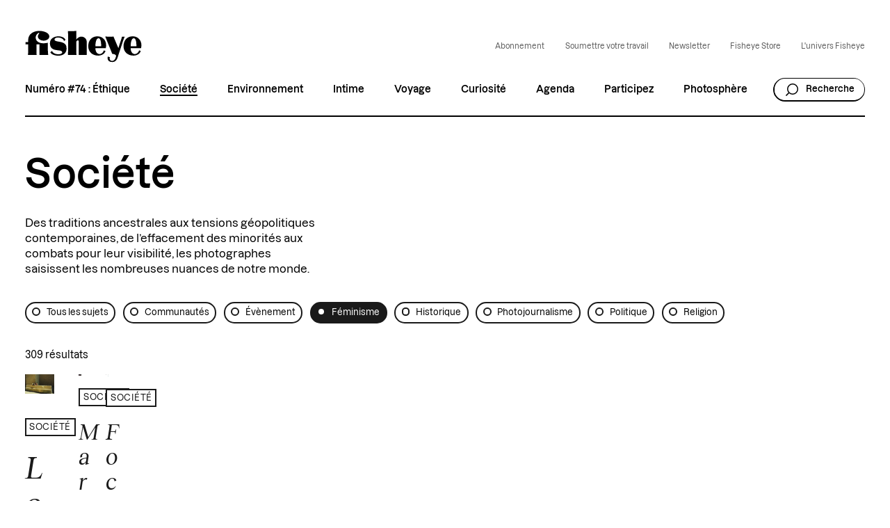

--- FILE ---
content_type: text/html; charset=UTF-8
request_url: https://fisheyemagazine.fr/categorie/societe/?filter=feminisme
body_size: 28205
content:
<!DOCTYPE html>
<html lang="fr" class="no-js">
<head>
	<meta charset="UTF-8">
    <meta name="viewport" content="width=device-width, initial-scale=1">
    <title>Nos articles Société | Fisheye Magazine</title>
    <link rel="profile" href="http://gmpg.org/xfn/11">

    <link rel="shortcut icon" href="https://fisheyeimmersive.com/wp-content/themes/fisheye/img/favicon-1/favicon-32x32.png">
    <link rel="apple-touch-icon" sizes="180x180" href="https://fisheyeimmersive.com/wp-content/themes/fisheye/img/favicon-1/apple-touch-icon.png">
    <link rel="icon" type="image/png" sizes="32x32" href="https://fisheyeimmersive.com/wp-content/themes/fisheye/img/favicon-1/favicon-32x32.png">
    <link rel="icon" type="image/png" sizes="16x16" href="https://fisheyeimmersive.com/wp-content/themes/fisheye/img/favicon-1/favicon-16x16.png">
    <link rel="manifest" href="https://fisheyeimmersive.com/wp-content/themes/fisheye/img/favicon-1/site.webmanifest">
    <link rel="mask-icon" href="https://fisheyeimmersive.com/wp-content/themes/fisheye/img/favicon-1/safari-pinned-tab.svg" color="#5bbad5">
    <meta name="msapplication-TileColor" content="#da532c">
    <meta name="theme-color" content="#ffffff">

            <meta name="facebook-domain-verification" content="9bgwxm0wb3q77crc7cxscj8qj9ch9i">
    
    <meta name='robots' content='index, follow, max-image-preview:large, max-snippet:-1, max-video-preview:-1' />
	<style>img:is([sizes="auto" i], [sizes^="auto," i]) { contain-intrinsic-size: 3000px 1500px }</style>
	<link rel="alternate" hreflang="en" href="https://fisheyemagazine.fr/en/categorie/society/" />
<link rel="alternate" hreflang="fr" href="https://fisheyemagazine.fr/categorie/societe/" />
<link rel="alternate" hreflang="x-default" href="https://fisheyemagazine.fr/categorie/societe/" />

	<meta name="description" content="Des traditions ancestrales aux tensions géopolitiques contemporaines, de l’effacement des minorités aux combats pour leur visibilité, les photographes saisissent les nombreuses nuances de notre monde." />
	<link rel="canonical" href="https://fisheyemagazine.fr/categorie/societe/" />
	<link rel="next" href="https://fisheyemagazine.fr/categorie/societe/page/2/" />
	<meta property="og:locale" content="fr_FR" />
	<meta property="og:type" content="article" />
	<meta property="og:title" content="Société Archives" />
	<meta property="og:description" content="Des traditions ancestrales aux tensions géopolitiques contemporaines, de l’effacement des minorités aux combats pour leur visibilité, les photographes saisissent les nombreuses nuances de notre monde." />
	<meta property="og:url" content="https://fisheyemagazine.fr/categorie/societe/" />
	<meta property="og:site_name" content="Fisheye Magazine" />
	<meta property="og:image" content="https://fisheyeimmersive.com/wp-content/uploads/2023/06/share-1-1024x538.png" />
	<meta property="og:image:width" content="1024" />
	<meta property="og:image:height" content="538" />
	<meta property="og:image:type" content="image/png" />
	<meta name="twitter:card" content="summary_large_image" />
	<script type="application/ld+json" class="yoast-schema-graph">{"@context":"https://schema.org","@graph":[{"@type":"CollectionPage","@id":"https://fisheyemagazine.fr/categorie/societe/","url":"https://fisheyemagazine.fr/categorie/societe/","name":"Nos articles Société | Fisheye Magazine","isPartOf":{"@id":"https://fisheyemagazine.fr/#website"},"primaryImageOfPage":{"@id":"https://fisheyemagazine.fr/categorie/societe/#primaryimage"},"image":{"@id":"https://fisheyemagazine.fr/categorie/societe/#primaryimage"},"thumbnailUrl":"https://fisheyeimmersive.com/wp-content/uploads/2025/12/lina-mangiacapre-fisheye-1.jpg","description":"Des traditions ancestrales aux tensions géopolitiques contemporaines, de l’effacement des minorités aux combats pour leur visibilité, les photographes saisissent les nombreuses nuances de notre monde.","breadcrumb":{"@id":"https://fisheyemagazine.fr/categorie/societe/#breadcrumb"},"inLanguage":"fr-FR"},{"@type":"ImageObject","inLanguage":"fr-FR","@id":"https://fisheyemagazine.fr/categorie/societe/#primaryimage","url":"https://fisheyeimmersive.com/wp-content/uploads/2025/12/lina-mangiacapre-fisheye-1.jpg","contentUrl":"https://fisheyeimmersive.com/wp-content/uploads/2025/12/lina-mangiacapre-fisheye-1.jpg","width":2135,"height":1425,"caption":"© Lina Mangiacapre"},{"@type":"BreadcrumbList","@id":"https://fisheyemagazine.fr/categorie/societe/#breadcrumb","itemListElement":[{"@type":"ListItem","position":1,"name":"Home","item":"https://fisheyemagazine.fr/"},{"@type":"ListItem","position":2,"name":"Société"}]},{"@type":"WebSite","@id":"https://fisheyemagazine.fr/#website","url":"https://fisheyemagazine.fr/","name":"Fisheye Magazine","description":"Un magazine photo qui décrypte le monde","alternateName":"Fisheye","potentialAction":[{"@type":"SearchAction","target":{"@type":"EntryPoint","urlTemplate":"https://fisheyemagazine.fr/?s={search_term_string}"},"query-input":{"@type":"PropertyValueSpecification","valueRequired":true,"valueName":"search_term_string"}}],"inLanguage":"fr-FR"}]}</script>


<link rel='stylesheet' id='addtoany-css' href='https://fisheyeimmersive.com/wp-content/plugins/add-to-any/addtoany.min.css?ver=1.16' type='text/css' media='all' />
<style id='addtoany-inline-css' type='text/css'>
@media screen and (max-width:980px){
.a2a_floating_style.a2a_vertical_style{display:none;}
}
@media screen and (min-width:981px){
.a2a_floating_style.a2a_default_style{display:none;}
}
</style>
<script type="text/javascript" id="addtoany-core-js-before">
/* <![CDATA[ */
window.a2a_config=window.a2a_config||{};a2a_config.callbacks=[];a2a_config.overlays=[];a2a_config.templates={};a2a_localize = {
	Share: "Partager",
	Save: "Enregistrer",
	Subscribe: "S'abonner",
	Email: "E-mail",
	Bookmark: "Marque-page",
	ShowAll: "Montrer tout",
	ShowLess: "Montrer moins",
	FindServices: "Trouver des service(s)",
	FindAnyServiceToAddTo: "Trouver instantan&eacute;ment des services &agrave; ajouter &agrave;",
	PoweredBy: "Propuls&eacute; par",
	ShareViaEmail: "Partager par e-mail",
	SubscribeViaEmail: "S’abonner par e-mail",
	BookmarkInYourBrowser: "Ajouter un signet dans votre navigateur",
	BookmarkInstructions: "Appuyez sur Ctrl+D ou \u2318+D pour mettre cette page en signet",
	AddToYourFavorites: "Ajouter &agrave; vos favoris",
	SendFromWebOrProgram: "Envoyer depuis n’importe quelle adresse e-mail ou logiciel e-mail",
	EmailProgram: "Programme d’e-mail",
	More: "Plus&#8230;",
	ThanksForSharing: "Merci de partager !",
	ThanksForFollowing: "Merci de nous suivre !"
};

a2a_config.icon_color="transparent,#000000";
/* ]]> */
</script>
<script type="text/javascript" defer src="https://static.addtoany.com/menu/page.js" id="addtoany-core-js"></script>
<script type="text/javascript" src="https://fisheyemagazine.fr/wp/wp-includes/js/jquery/jquery.min.js?ver=3.7.1" id="jquery-core-js"></script>
<script type="text/javascript" src="https://fisheyemagazine.fr/wp/wp-includes/js/jquery/jquery-migrate.min.js?ver=3.4.1" id="jquery-migrate-js"></script>
<script type="text/javascript" defer src="https://fisheyeimmersive.com/wp-content/plugins/add-to-any/addtoany.min.js?ver=1.1" id="addtoany-jquery-js"></script>
<script>document.documentElement.className += " js";</script>



<link rel="stylesheet" href="https://fisheyeimmersive.com/wp-content/themes/fisheye/generated/style-b94c7767.css"><meta property="og:image" content="https://fisheyeimmersive.com/wp-content/themes/fisheye/img/share-1.png" /><meta name="twitter:image" content="https://fisheyeimmersive.com/wp-content/themes/fisheye/img/share-1.png" /><meta name="twitter:card" content="summary_large_image" />    <script>    (function(w) {       w.F = w.F || {};       w.F.CONFIG = {         PATH_URL : 'https://fisheyemagazine.fr/',         GA_UA : null,         ROOT_URL : 'https://fisheyemagazine.fr/',         THEME_URL : 'https://fisheyeimmersive.com/wp-content/themes/fisheye/',         API_URL : 'https://fisheyemagazine.fr/wp/wp-admin/admin-ajax.php',         DEBUG : false,         URL_CGU: 'https://fisheyemagazine.fr/politique-de-protection-des-donnees/',         IS_BOT : /page speed insights|lighthouse|bot|googlebot|crawler|spider|robot|crawling/i.test(navigator.userAgent || '')       };       w.F.components = {};       w.F._ = {         wW : w.innerWidth,         wH : w.innerHeight,         scrollTop : 0       };       F.breakpoints = { SMALL_DESKTOP : 1275, TABLET : 1084, TABLET_PORTRAIT : 960, MOBILE : 767};       w.F.isSmallDesktop = function() {return F._.wW <= F.breakpoints.SMALL_DESKTOP};       w.F.isTablet = function() {return F._.wW <= F.breakpoints.TABLET};       w.F.isTabletPortrait = function() {return F._.wW <= F.breakpoints.TABLET_PORTRAIT};       w.F.isMobile = function() {return F._.wW <= F.breakpoints.MOBILE};     })(window);      var wpml_cookies = {"wp-wpml_current_language":{"value":"fr","expires":1,"path":"\/"}};              window.dataLayer = window.dataLayer || [];
        function gtag(){dataLayer.push(arguments);}

                (function (w, d, s, l, i) {
            w[l] = w[l] || [];
            w[l].push({ "gtm.start": new Date().getTime(), event: "gtm.js" });
            var f = d.getElementsByTagName(s)[0], j = d.createElement(s), dl = l != "dataLayer" ? "&l=" + l : "";
            j.async = true;
            j.src = "https://www.googletagmanager.com/gtm.js?id=" + i + dl;
            f.parentNode.insertBefore(j, f);
        })(window, document, "script", "dataLayer", "GTM-WWKNC8T");
        
    </script>
</head>

<body class="archive category category-societe category-58">
<div id="full-wrapper">

    <header class="nav-header">
     <div class="header wrapper -large -padded">
         <div class="header-top flex -align-center -justify-space-between">
                              <a href="https://fisheyemagazine.fr" class="site-logo image-wrapper -full">
                     <svg class=""  width="184" height="50" viewBox="0 0 184 50" fill="none" xmlns="http://www.w3.org/2000/svg">
    <path d="M39.8403 33.6337C41.5355 40.572 67.8998 43.9664 65.2233 25.5738C63.5876 14.2991 45.1192 19.4729 46.4872 13.3869C47.4091 9.27478 59.7511 9.99254 61.4463 16.2879C61.4463 16.2879 61.9816 15.7795 62.7102 15.3009C63.1712 14.9869 63.7065 14.7028 63.7065 14.7028C61.2084 6.08973 38.1452 6.34394 39.2158 20.6692C40.3162 35.129 57.9816 27.7271 58.5169 33.9178C58.8738 37.9552 45.2233 38.7178 42.398 31.5851C42.398 31.5851 41.9519 32.3028 41.1192 32.9009C40.2864 33.4542 39.8403 33.6337 39.8403 33.6337Z" fill="currentColor"/>
    <path d="M97.1465 38.0748V17.2748C97.1465 10.5009 87.2432 5.23738 80.6707 14V0.347656C80.6707 0.347656 76.8937 0.915881 73.548 0.915881C70.4699 0.915881 67.5703 0.646722 67.5703 0.646722C67.5703 0.646722 67.8528 4.22055 67.8528 10.2318V27.3533C67.8528 32.871 67.5703 38.1047 67.5703 38.1047H80.9532L80.6707 27.3533V17.514C81.4142 15.1364 84.6261 13.9252 84.6261 17.2299V38.0748H97.1465Z" fill="currentColor"/>
    <path d="M110.784 24.4525C110.977 17.7684 112.315 11.9515 115.78 11.9515C119.438 11.9515 119.929 19.4581 119.929 24.4525H110.784ZM113.49 8.91603C105.401 9.2151 99.6016 14.8525 99.6016 24.4226C99.6016 33.9927 106.947 39.0469 115.155 39.0469C120.286 39.0469 125.118 36.7291 126.813 31.7945C126.813 31.7945 126.085 31.6749 125.252 31.316C124.687 31.0768 124.241 30.7927 124.241 30.7927C121.535 39.1067 111.155 39.0618 110.784 27.4581H127.2C129.892 17.5441 123.572 8.5422 113.49 8.91603Z" fill="currentColor"/>
    <path d="M166.354 24.4525C166.547 17.7684 167.886 11.9515 171.35 11.9515C175.008 11.9515 175.499 19.4581 175.499 24.4525H166.354ZM169.06 8.91603C160.971 9.2151 155.172 14.8525 155.172 24.4226C155.172 33.9927 162.518 39.0469 170.711 39.0469C175.841 39.0469 180.674 36.7291 182.369 31.7945C182.369 31.7945 181.64 31.6749 180.808 31.316C180.243 31.0768 179.796 30.7927 179.796 30.7927C177.09 39.1067 166.711 39.0618 166.339 27.4581H182.756C185.462 17.5441 179.127 8.5422 169.06 8.91603Z" fill="currentColor"/>
    <path d="M146.086 41.2603L154.562 15.6453C154.562 15.6453 155.737 12.1612 157.105 9.42474H152.733C152.049 12.9687 149.298 19.9369 147.276 26.8303L147.097 27.4434L139.321 9.30511C139.321 9.30511 136.302 9.52941 132.822 9.52941C129.343 9.52941 126.324 9.14062 126.324 9.14062L137.447 36.4453C141.432 36.1761 143.439 38.449 143.499 39.7649L143.231 40.6621C142.622 42.6808 141.402 47.3163 137.09 47.3163C131.945 47.3163 133.67 41.4845 133.67 41.4845C133.67 41.4845 132.674 41.3201 131.796 40.9911C130.904 40.6621 130.518 40.3182 130.518 40.3182C129.67 42.6808 129.447 49.1107 137.373 49.1107C142.964 49.1107 144.867 44.9088 146.057 41.3649L146.086 41.2752C146.086 41.2902 146.086 41.2752 146.086 41.2603Z" fill="currentColor"/>
    <path d="M29.2386 15.69C34.22 15.69 38.2497 12.7592 38.2497 9.15544C38.2497 -1.64082 4.83708 -5.21465 4.83708 15.361V17.8582H0.911434C0.911434 19.6526 0.628906 21.4022 0.628906 21.4022H4.83708L4.86683 27.2339C4.86683 27.2339 4.97091 35.0844 4.5843 37.9853H18.2497C17.9077 35.0096 17.9375 27.2339 17.9375 27.2339V21.4022H22.785V27.2339C22.785 27.2339 22.8594 32.662 22.6066 37.9853H36.4653C35.8111 31.7947 35.8854 27.2339 35.8854 27.2339V19.0096C16.0936 23.391 12.7181 8.91619 20.8073 3.86198C21.6995 3.30871 21.9821 3.41338 22.1902 3.54796C22.5323 3.75731 22.3836 4.20591 21.9821 4.74422C21.2683 5.68628 20.2125 7.30123 20.2125 9.15544C20.2125 12.7741 24.2572 15.69 29.2386 15.69Z" fill="currentColor"/>
<title>Fisheye Magazine</title></svg>
                 </a>
                         <div class="menu-top flex -align-center">
                                <ul id="menu-top-menu-fr" class="top-menu"><li class="menu-item menu-item-type-custom menu-item-object-custom menu-item-126"><a target="_blank" href="https://store.fisheyemagazine.fr/produit/abonnement/">Abonnement</a></li>
<li class="menu-item menu-item-type-post_type menu-item-object-page menu-item-16318"><a href="https://fisheyemagazine.fr/soumettre-votre-travail/">Soumettre votre travail</a></li>
<li class="menu-item menu-item-type-post_type menu-item-object-page menu-item-586"><a href="https://fisheyemagazine.fr/newsletter/">Newsletter</a></li>
<li class="menu-item menu-item-type-custom menu-item-object-custom menu-item-129"><a target="_blank" href="https://store.fisheyemagazine.fr/">Fisheye Store</a></li>
<li class="toggle-univers-wrapper"><button class="trigger-js toggle-univers ico-btn" data-trigger-component="NavUnivers" data-trigger-action="toggle">
                                <i class="label alt-body-vsmall">L'univers Fisheye</i>
                          </button></li></ul>            </div>


             <button class="trigger-js burger btn -small ico-btn -no-hover" data-trigger-component="NavMobile" data-trigger-action="toggle" aria-label="Ouvrir le menu">
                 <i class="ico"><svg class=""  width="22" height="22" viewBox="0 0 22 22" fill="none" xmlns="http://www.w3.org/2000/svg"><use href="#ico-burger"></use></svg></i>
                 <i class="label btn-small">Menu</i>
             </button>
         </div>

         <div class="nav-menu  -border">
    <ul id="menu-main-menu-fr" class="menu"><li class="menu-item menu-item-type-custom menu-item-object-custom menu-item-85364"><a href="https://fisheyemagazine.fr/magazine/fisheye-magazine-74-ethique/">Numéro #74 : Éthique</a></li>
<li class="menu-item menu-item-type-taxonomy menu-item-object-category current-menu-item menu-item-121"><a href="https://fisheyemagazine.fr/categorie/societe/" aria-current="page">Société</a></li>
<li class="menu-item menu-item-type-taxonomy menu-item-object-category menu-item-119"><a href="https://fisheyemagazine.fr/categorie/environnement/">Environnement</a></li>
<li class="menu-item menu-item-type-taxonomy menu-item-object-category menu-item-120"><a href="https://fisheyemagazine.fr/categorie/intime/">Intime</a></li>
<li class="menu-item menu-item-type-taxonomy menu-item-object-category menu-item-122"><a href="https://fisheyemagazine.fr/categorie/voyage/">Voyage</a></li>
<li class="menu-item menu-item-type-taxonomy menu-item-object-category menu-item-118"><a href="https://fisheyemagazine.fr/categorie/curiosite/">Curiosité</a></li>
<li class="menu-item menu-item-type-post_type_archive menu-item-object-evenement menu-item-14871"><a href="https://fisheyemagazine.fr/agenda/">Agenda</a></li>
<li class="menu-item menu-item-type-post_type_archive menu-item-object-concours menu-item-14872"><a href="https://fisheyemagazine.fr/participez/">Participez</a></li>
<li class="menu-item menu-item-type-taxonomy menu-item-object-type_portrait menu-item-501"><a href="https://fisheyemagazine.fr/photosphere/photographe/">Photosphère</a></li>
<li class="toggle-search-wrapper open-search "><button class="toggle-search btn -small ico-btn trigger-js" data-trigger-component="NavSearchBar" data-trigger-action="toggle">
                 <i class="ico"><svg class=""  width="22" height="22" viewBox="0 0 22 22" fill="none" xmlns="http://www.w3.org/2000/svg"><use href="#ico-loupe"></use></svg></i>
                 <i class="label btn-small">Recherche</i>
             </button></li><li class="toggle-search-wrapper close-search hide"><a class="btn -small ico-btn" href="https://fisheyemagazine.fr">
                 <i class="ico"><svg class=""  width="22" height="22" viewBox="0 0 22 22" fill="none" xmlns="http://www.w3.org/2000/svg"><use href="#ico-close"></use></svg></i>
                 <i class="label btn-small">Fermer la recherche</i>
             </a></li></ul></div>
    </div>
</header>    <div class="nav-univers" data-component="NavUnivers" data-ref="NavUnivers">
<script type="text/template">
    <div class="nav-univers-scroller">
        <div class="flex -align-end -justify-space-between top-univers">
            <div class="title-2">L'univers Fisheye</div>
            <div class="univers-close">
                <h1 class="site-logo image-wrapper -full mobile-only">
                    <svg class=""  width="184" height="50" viewBox="0 0 184 50" fill="none" xmlns="http://www.w3.org/2000/svg"><use href="#logo"></use><title>Fisheye Magazine</title></svg>                </h1>
                <button class="toggle-univers btn -small ico-btn trigger-js" data-trigger-component="NavUnivers" data-trigger-action="toggle">
                    <i class="ico"><svg class=""  width="22" height="22" viewBox="0 0 22 22" fill="none" xmlns="http://www.w3.org/2000/svg"><use href="#ico-close"></use></svg></i>
                    <i class="label btn-small">Fermer</i>
                </button>
            </div>
        </div>

        <nav class="navigation">
            <ul class="menu">
                                    <li class="menu-item menu-item-type-custom menu-item-object-custom ">
                        <a data-custom-cursor="blank" data-custom-cursor-label="hide" target="_blank" rel="noopener" class="main-menu-item" href="https://fisheyeimmersive.com/" title="">
                            <span class="title-4">Fisheye Immersive</span>
                            <span>Fisheye Immersive est le média de référence dédié aux arts numériques et immersifs. Il se décline en une newsletter éditoriale bimensuelle et un magazine en ligne.</span>
                        </a>
                    </li>
                                    <li class="menu-item menu-item-type-custom menu-item-object-custom ">
                        <a data-custom-cursor="blank" data-custom-cursor-label="hide" target="_blank" rel="noopener" class="main-menu-item" href="https://www.fisheyegallery.fr/" title="">
                            <span class="title-4">Nos galeries</span>
                            <span>Présente à Paris et à Arles, la Fisheye Gallery est un lieu dédié à la photographie contemporaine, avec une programmation émergente internationale décomplexée.</span>
                        </a>
                    </li>
                                    <li class="menu-item menu-item-type-custom menu-item-object-custom ">
                        <a data-custom-cursor="blank" data-custom-cursor-label="hide" target="_blank" rel="noopener" class="main-menu-item" href="https://fisheyeeditions.com/" title="">
                            <span class="title-4">Fisheye Éditions</span>
                            <span>Notre maison d’édition a pour ambition de donner à voir des écritures photographiques très différentes, en proposant des visions d’auteur.rices sur notre monde.</span>
                        </a>
                    </li>
                                    <li class="menu-item menu-item-type-custom menu-item-object-custom ">
                        <a data-custom-cursor="blank" data-custom-cursor-label="hide" target="_blank" rel="noopener" class="main-menu-item" href="https://store.fisheyemagazine.fr/" title="">
                            <span class="title-4">Fisheye Store</span>
                            <span>Vous aimez Fisheye ? Retrouvez tous nos magazines, nos livres, nos tirages, nos cartes-cadeaux et tous les objets de l’univers de Fisheye sur notre boutique en ligne.</span>
                        </a>
                    </li>
                                    <li class="menu-item menu-item-type-custom menu-item-object-custom ">
                        <a data-custom-cursor="blank" data-custom-cursor-label="hide" target="_blank" rel="noopener" class="main-menu-item" href="https://fisheyemanufacture.com/" title="">
                            <span class="title-4">Fisheye Manufacture</span>
                            <span>Grâce à nos différentes entités sources d’expertises hybrides et un large réseau d’auteur·rices, nous proposons à nos clients de nouveaux moyens de raconter leurs histoires.</span>
                        </a>
                    </li>
                                    <li class="menu-item menu-item-type-custom menu-item-object-custom ">
                        <a data-custom-cursor="blank" data-custom-cursor-label="hide" target="_blank" rel="noopener" class="main-menu-item" href="https://fisheyemagazine.fr/" title="">
                            <span class="title-4">Le magazine</span>
                            <span>Média d’avant-garde devenu référence en matière de photographie contemporaine, le magazine Fisheye crée des histoires uniques mettant en lumière les talents émergents.</span>
                        </a>
                    </li>
                            </ul>
        </nav>
    </div>
</script>
</div>    <div class="nav-search-bar" data-component="NavSearchBar" data-ref="NavSearchBar">
    <script type="text/template">
        <div class="wrapper -mediuml -padded nav-search-bar-scroller">
            <div class="flex -align-center -justify-center nav-search-header">
                <div class="site-logo image-wrapper -full logo-mobile">
                    <svg class=""  width="184" height="50" viewBox="0 0 184 50" fill="none" xmlns="http://www.w3.org/2000/svg"><use href="#logo"></use><title>Fisheye Magazine</title></svg>                </div>
                <button class="toggle-search btn -small ico-btn trigger-js close-btn"
                        data-trigger-component="NavSearchBar"
                        data-trigger-action="toggle">
                    <i class="ico"><svg class=""  width="22" height="22" viewBox="0 0 22 22" fill="none" xmlns="http://www.w3.org/2000/svg"><use href="#ico-close"></use></svg></i>
                    <i class="label btn-small close-label">Fermer la recherche</i>
                    <i class="label btn-small close-label -mobile">Fermer</i>
                </button>
            </div>
            <div class="top-part-mobile">
                <div class="content">
                    <form action="https://fisheyemagazine.fr/" class="nav-search-bar-form flex -align-center -justify-space-between">
    <div class="flex -align-center bar-container ">
        <svg class=""  width="22" height="22" viewBox="0 0 22 22" fill="none" xmlns="http://www.w3.org/2000/svg"><use href="#ico-loupe"></use></svg>        <input type="search" class="title-3-light search-input" name="s"
               placeholder="Ecrivez votre recherche ici" value="">
    </div>
    <button class="btn -small -black ico-btn submit-btn">
        <i class="ico"><svg class=""  width="22" height="22" viewBox="0 0 22 22" fill="none" xmlns="http://www.w3.org/2000/svg"><use href="#ico-loupe"></use></svg></i>
        <i class="label btn-small">Rechercher</i>
    </button>
</form>                                            <div class="tags-section">
                            <p class="title-5 tags-title">Tags populaires</p>
                            <ul class="commons-tag-list ">
            <li class="term -post_tag">
                            <a class="label-small" href="https://fisheyemagazine.fr/tag/corps/">
                    Corps                </a>
                    </li>
            <li class="term -post_tag">
                            <a class="label-small" href="https://fisheyemagazine.fr/tag/salon/">
                    Salon                </a>
                    </li>
            <li class="term -post_tag">
                            <a class="label-small" href="https://fisheyemagazine.fr/tag/art/">
                    Art                </a>
                    </li>
            <li class="term -post_tag">
                            <a class="label-small" href="https://fisheyemagazine.fr/tag/top-2/">
                    Top                </a>
                    </li>
            <li class="term -post_tag">
                            <a class="label-small" href="https://fisheyemagazine.fr/tag/politique/">
                    Politique                </a>
                    </li>
            <li class="term -post_tag">
                            <a class="label-small" href="https://fisheyemagazine.fr/tag/communautes/">
                    Communautés                </a>
                    </li>
            <li class="term -post_tag">
                            <a class="label-small" href="https://fisheyemagazine.fr/tag/technologie/">
                    Technologie                </a>
                    </li>
            <li class="term -post_tag">
                            <a class="label-small" href="https://fisheyemagazine.fr/tag/polaroid/">
                    Polaroïd                </a>
                    </li>
            <li class="term -post_tag">
                            <a class="label-small" href="https://fisheyemagazine.fr/tag/ecriture/">
                    Écriture                </a>
                    </li>
            <li class="term -post_tag">
                            <a class="label-small" href="https://fisheyemagazine.fr/tag/evenement/">
                    Évènement                </a>
                    </li>
            <li class="term -post_tag">
                            <a class="label-small" href="https://fisheyemagazine.fr/tag/nature-morte/">
                    Nature morte                </a>
                    </li>
            <li class="term -post_tag">
                            <a class="label-small" href="https://fisheyemagazine.fr/tag/arles-2023/">
                    Arles 2023                </a>
                    </li>
    </ul>                        </div>
                                    </div>
                <div class="submit-btn-container"></div>
            </div>
        </div>
    </script>
</div>    <div class="nav-sticky" data-component="NavSticky" data-ref="NavSticky">
    <script type="text/template">
        <div class="wrapper -large -padded">
            <div class="nav-sticky-content">
                <a class="image-wrapper sticky-logo" href="https://fisheyemagazine.fr">
                    <svg class=""  width="184" height="50" viewBox="0 0 184 50" fill="none" xmlns="http://www.w3.org/2000/svg"><use href="#logo"></use><title>Fisheye Magazine</title></svg>                </a>
                <div class="nav-menu  -sticky">
    <ul id="menu-main-menu-fr-1" class="menu"><li class="menu-item menu-item-type-custom menu-item-object-custom menu-item-85364"><a href="https://fisheyemagazine.fr/magazine/fisheye-magazine-74-ethique/">Numéro #74 : Éthique</a></li>
<li class="menu-item menu-item-type-taxonomy menu-item-object-category current-menu-item menu-item-121"><a href="https://fisheyemagazine.fr/categorie/societe/" aria-current="page">Société</a></li>
<li class="menu-item menu-item-type-taxonomy menu-item-object-category menu-item-119"><a href="https://fisheyemagazine.fr/categorie/environnement/">Environnement</a></li>
<li class="menu-item menu-item-type-taxonomy menu-item-object-category menu-item-120"><a href="https://fisheyemagazine.fr/categorie/intime/">Intime</a></li>
<li class="menu-item menu-item-type-taxonomy menu-item-object-category menu-item-122"><a href="https://fisheyemagazine.fr/categorie/voyage/">Voyage</a></li>
<li class="menu-item menu-item-type-taxonomy menu-item-object-category menu-item-118"><a href="https://fisheyemagazine.fr/categorie/curiosite/">Curiosité</a></li>
<li class="menu-item menu-item-type-post_type_archive menu-item-object-evenement menu-item-14871"><a href="https://fisheyemagazine.fr/agenda/">Agenda</a></li>
<li class="menu-item menu-item-type-post_type_archive menu-item-object-concours menu-item-14872"><a href="https://fisheyemagazine.fr/participez/">Participez</a></li>
<li class="menu-item menu-item-type-taxonomy menu-item-object-type_portrait menu-item-501"><a href="https://fisheyemagazine.fr/photosphere/photographe/">Photosphère</a></li>
<li class="toggle-search-wrapper open-search "><button class="toggle-search btn -small ico-btn trigger-js" data-trigger-component="NavSearchBar" data-trigger-action="toggle">
                 <i class="ico"><svg class=""  width="22" height="22" viewBox="0 0 22 22" fill="none" xmlns="http://www.w3.org/2000/svg"><use href="#ico-loupe"></use></svg></i>
                 <i class="label btn-small">Recherche</i>
             </button></li><li class="toggle-search-wrapper close-search hide"><a class="btn -small ico-btn" href="https://fisheyemagazine.fr">
                 <i class="ico"><svg class=""  width="22" height="22" viewBox="0 0 22 22" fill="none" xmlns="http://www.w3.org/2000/svg"><use href="#ico-close"></use></svg></i>
                 <i class="label btn-small">Fermer la recherche</i>
             </a></li></ul></div>
                <button class="trigger-js burger btn -small ico-btn -no-hover" data-trigger-component="NavMobile" data-trigger-action="toggle" aria-label="Ouvrir le menu">
                    <i class="ico"><svg class=""  width="22" height="22" viewBox="0 0 22 22" fill="none" xmlns="http://www.w3.org/2000/svg"><use href="#ico-burger"></use></svg></i>
                    <i class="label btn-small">Menu</i>
                </button>
            </div>
        </div>
    </script>
</div>    <div class="nav-mobile" data-component="NavMobile" data-ref="NavMobile">
    <div class="nav-mobile-scroller-wrapper">
        <div class="nav-mobile-scroller wrapper -padded">
            <div class="header flex -justify-space-between -align-center">

                <button class="trigger-js burger btn -small ico-btn" data-trigger-component="NavMobile" data-trigger-action="toggle" aria-label="Ouvrir le menu">
                    <i class="ico"><svg class=""  width="22" height="22" viewBox="0 0 22 22" fill="none" xmlns="http://www.w3.org/2000/svg"><use href="#ico-close"></use></svg></i>
                    <i class="label btn-small">Fermer le menu</i>
                </button>
            </div>

            <ul class="top">

            </ul>
            <div class="content">

            </div>
            <div class="bottom">

            </div>
        </div>
    </div>
</div>
    
    <main id="page">
    
        <div id="content">
            <div class="archive -post_categorie " data-component="FilteredList" data-component-options='{"base_path":"\/categorie\/societe\/","need_update":[".archive-pagination",".archive-content",".result-number"]}' >

    <div class="archive-header">
    <div class="wrapper -large -padded">
        <div class="content">

            <div class="content-title-excerpt">
                <h1 class="title title-1">Société</h1>
                                    <div class="excerpt alt-body-large">
                        Des traditions ancestrales aux tensions géopolitiques contemporaines, de l’effacement des minorités aux combats pour leur visibilité, les photographes saisissent les nombreuses nuances de notre monde.                    </div>
                            </div>

                    </div>

        <div class="archive-filters " data-component="ArchiveFilters" data-ref="filters" data-component-options='{"base_url":"https:\/\/fisheyemagazine.fr\/categorie\/societe\/"}'>
    <div class="content-archive-filters">
        <div class="mobile-only btn-filters-close">
            <button class="btn -small ico-btn close-filters">
                <i class="ico"><svg class=""  width="22" height="22" viewBox="0 0 22 22" fill="none" xmlns="http://www.w3.org/2000/svg"><use href="#ico-close"></use></svg></i>
                <i class="label">Fermer</i>
            </button>
        </div>
        <div class="top inline-list">
            
<ul class="archive-filter -inline inline-list -default" data-component="ArchiveFilterInline" data-ref="items" data-component-options='{"name":"filter","type":"inline","rootUrl":"https:\/\/fisheyemagazine.fr\/categorie\/societe\/"}' >
    <li data-value="all"  class="inline-filter-item alt-body-small ">
        <a href="https://fisheyemagazine.fr/categorie/societe/">Tous les sujets</a>
    </li>

            <li data-value="communautes" class="inline-filter-item alt-body-small ">
            <a href="https://fisheyemagazine.fr/categorie/societe/?filter=communautes"><span>Communautés</span></a>
        </li>
            <li data-value="evenement" class="inline-filter-item alt-body-small ">
            <a href="https://fisheyemagazine.fr/categorie/societe/?filter=evenement"><span>Évènement</span></a>
        </li>
            <li data-value="feminisme" class="inline-filter-item alt-body-small -selected">
            <a href="https://fisheyemagazine.fr/categorie/societe/?filter=feminisme"><span>Féminisme</span></a>
        </li>
            <li data-value="historique" class="inline-filter-item alt-body-small ">
            <a href="https://fisheyemagazine.fr/categorie/societe/?filter=historique"><span>Historique</span></a>
        </li>
            <li data-value="photojournalisme" class="inline-filter-item alt-body-small ">
            <a href="https://fisheyemagazine.fr/categorie/societe/?filter=photojournalisme"><span>Photojournalisme</span></a>
        </li>
            <li data-value="politique" class="inline-filter-item alt-body-small ">
            <a href="https://fisheyemagazine.fr/categorie/societe/?filter=politique"><span>Politique</span></a>
        </li>
            <li data-value="religion" class="inline-filter-item alt-body-small ">
            <a href="https://fisheyemagazine.fr/categorie/societe/?filter=religion"><span>Religion</span></a>
        </li>
    </ul>
                    </div>

            </div>
    <div class="mobile-only btn-filters">
        <button class="btn -black -small ico-btn open-filters">
            <i class="ico"><svg class=""  width="22" height="22" viewBox="0 0 22 22" fill="none" xmlns="http://www.w3.org/2000/svg"><use href="#ico-filtres"></use></svg></i>
            <i class="label">Filtres</i>
            <i class="numfilters label">0</i>
        </button>
    </div>
</div>
        <div class="result-number alt-body">
            309 résultats        </div>
    </div>

    
</div>

    <div class="archive-content">
        <div class="commons-two-cols-grid wrapper -large -padded" data-component="CommonsTwoColsGrid">
    <div class="grid">
        <div class="col -half -left">
            <div data-component="ListItem" class="list-item -post col -auto -size-large">
    <div data-custom-cursor="eye" data-href="https://fisheyemagazine.fr/article/interview-livre-le-nemesiache-reclaiming-mythological-rituals/" data-custom-cursor-label="Voir l'article" class="single-image  -thumb-large -landscape ratio-wrapper " style="--ratio-image:66.74%">
    <div class="full cover image">
        
                    <img class="full" src="https://fisheyeimmersive.com/wp-content/uploads/2025/12/lina-mangiacapre-fisheye-1-990x661.jpg" loading="lazy" alt="Le Nemesiache : avant-garde féministe sud-italienne entre art et mythe" />
        

        
        
            </div>

    

</div>


    <div class="single-image-legende alt-body-vsmall">
        <div class="single-image-legende-inner"> © Lina Mangiacapre</div>
    </div>

    <div class="content">
        <div class="post-list-item-content-top">
    <ul class="commons-tag-list ">
            <li class="term -category">
                            <a class="label-small" href="https://fisheyemagazine.fr/categorie/societe/">
                    Société                </a>
                    </li>
    </ul>

    <a href="https://fisheyemagazine.fr/article/interview-livre-le-nemesiache-reclaiming-mythological-rituals/" class="link-extend title title-2"><i>Le Nemesiache</i> : avant-garde féministe sud-italienne entre art et mythe</a>
</div>
        <div class="single-intro">
            <div class="body-large excerpt text">Longtemps marginalisé dans les récits de l’histoire de l’art, le collectif féministe napolitain Le Nemesiache, actif dans les années...</div>
    
    <div class="meta inline-list">
        <div class="alt-body-small date">
            07 janvier 2026                <span class="dot">&nbsp;&nbsp;•&nbsp;&nbsp;</span>
                    </div>
                    <div class="alt-body-small author">
                Écrit par <a class="link -small -underlined" href="https://fisheyemagazine.fr/auteur/costanza-spina/">Costanza Spina</a>            </div>
            </div>
</div>    </div>

</div>        </div>
        <div class="col -half -right">
            <div class="grid -two fake-masonry">
                                    <div data-component="ListItem" class="list-item -post col -auto -half -size-grid">
    <div data-custom-cursor="eye" data-href="https://fisheyemagazine.fr/article/maryam-firuzi-exposition-women-in-mirrors-hangar/" data-custom-cursor-label="Voir l'article" class="single-image  -thumb-grid -landscape ratio-wrapper " style="--ratio-image:75%">
    <div class="full cover image">
        
                    <img class="full" src="https://fisheyeimmersive.com/wp-content/uploads/2025/10/maryam-firuzi-fisheye-4-462x347.jpg" loading="lazy" alt="Maryam Firuzi : broder la mémoire, photographier la révolte" />
        

        
        
            </div>

    

</div>


    <div class="single-image-legende alt-body-vsmall">
        <div class="single-image-legende-inner"> © Maryam Firuzi</div>
    </div>

    <div class="content">
        <div class="post-list-item-content-top">
    <ul class="commons-tag-list ">
            <li class="term -category">
                            <a class="label-small" href="https://fisheyemagazine.fr/categorie/societe/">
                    Société                </a>
                    </li>
    </ul>

    <a href="https://fisheyemagazine.fr/article/maryam-firuzi-exposition-women-in-mirrors-hangar/" class="link-extend title title-3"><i>Maryam Firuzi</i> : broder la mémoire, photographier la révolte</a>
</div>
        <div class="single-intro">
            <div class="body-large excerpt text">Photographe et artiste iranienne, Maryam Firuzi explore la mémoire collective et les silences imposés aux femmes à travers une œuvre où...</div>
    
    <div class="meta inline-list">
        <div class="alt-body-small date">
            18 octobre 2025                <span class="dot">&nbsp;&nbsp;•&nbsp;&nbsp;</span>
                    </div>
                    <div class="alt-body-small author">
                Écrit par <a class="link -small -underlined" href="https://fisheyemagazine.fr/auteur/costanza-spina/">Costanza Spina</a>            </div>
            </div>
</div>    </div>

</div>                                    <div data-component="ListItem" class="list-item -post col -auto -half -size-grid -focus">
    <div data-custom-cursor="play" data-href="https://fisheyemagazine.fr/article/focus-64-des-catcheuses-mexicaines-dans-loeil-de-theo-saffroy/" data-custom-cursor-label="Regarder le focus" class="single-image  -thumb-grid -square -focus -has-duration ratio-wrapper " style="--ratio-image:100%">
    <div class="full cover image">
        
                    <img class="full" src="https://fisheyeimmersive.com/wp-content/uploads/2023/11/focus-saffroy-miniat-462x821.png" loading="lazy" alt="Focus #64 : Des catcheuses mexicaines dans l’œil de Théo Saffroy" />
        

        
                    <video playsinline preload="none" class="full cover" muted loop src="https://fisheyeimmersive.com/wp-content/uploads/2023/11/focus-saffroy-boucle.mp4" ></video>
        
                    <div class="duration ico-btn">
                <i class="ico"><svg class=""  width="22" height="22" viewBox="0 0 22 22" fill="none" xmlns="http://www.w3.org/2000/svg"><use href="#ico-small-play"></use></svg></i>
                <i class="label alt-body">06:21</i>
            </div>
            </div>

    

</div>



    <div class="content">
        <div class="post-list-item-content-top">
    <ul class="commons-tag-list ">
            <li class="term -category">
                            <a class="label-small" href="https://fisheyemagazine.fr/categorie/societe/">
                    Société                </a>
                    </li>
    </ul>

    <a href="https://fisheyemagazine.fr/article/focus-64-des-catcheuses-mexicaines-dans-loeil-de-theo-saffroy/" class="link-extend title title-3"><i>Focus #64</i> : Des catcheuses mexicaines dans l’œil de Théo Saffroy</a>
</div>
        <div class="single-intro">
            <div class="body-large excerpt text">C’est l’heure du rendez-vous Focus ! Cette semaine, Théo Saffroy nous présente les luchadoras, ces catcheuses mexicaines qui se battent...</div>
    
    <div class="meta inline-list">
        <div class="alt-body-small date">
            08 novembre 2023                <span class="dot">&nbsp;&nbsp;•&nbsp;&nbsp;</span>
                    </div>
                    <div class="alt-body-small author">
                Écrit par <a class="link -small -underlined" href="https://fisheyemagazine.fr/auteur/lou-tsatsas/">Lou Tsatsas</a>            </div>
            </div>
</div>    </div>

</div>                                    <div data-component="ListItem" class="list-item -post col -auto -half -size-grid">
    <div data-custom-cursor="eye" data-href="https://fisheyemagazine.fr/article/dans-loeil-de-nathalie-champagne/" data-custom-cursor-label="Voir l'article" class="single-image  -thumb-grid -landscape ratio-wrapper " style="--ratio-image:66.67%">
    <div class="full cover image">
        
                    <img class="full" src="https://fisheyeimmersive.com/wp-content/uploads/2025/09/nathaliechampagne-fisheyemagazine-462x308.jpg" loading="lazy" alt="Dans l&#039;œil de Nathalie Champagne : la résilience de Ludivine" />
        

        
        
            </div>

    

</div>


    <div class="single-image-legende alt-body-vsmall">
        <div class="single-image-legende-inner"> Ludivine, attente avant la compétition, Championnat de France, Reims, 2022 © Nathalie Champagne</div>
    </div>

    <div class="content">
        <div class="post-list-item-content-top">
    <ul class="commons-tag-list ">
            <li class="term -category">
                            <a class="label-small" href="https://fisheyemagazine.fr/categorie/societe/">
                    Société                </a>
                    </li>
    </ul>

    <a href="https://fisheyemagazine.fr/article/dans-loeil-de-nathalie-champagne/" class="link-extend title title-3"><i>Dans l&rsquo;œil de Nathalie Champagne</i> : la résilience de Ludivine</a>
</div>
        <div class="single-intro">
            <div class="body-large excerpt text">Nathalie Champagne signe sa première publication aux éditions Photopaper. Figures imposées, figures libres retrace le parcours de...</div>
    
    <div class="meta inline-list">
        <div class="alt-body-small date">
            13 octobre 2025                <span class="dot">&nbsp;&nbsp;•&nbsp;&nbsp;</span>
                    </div>
                    <div class="alt-body-small author">
                Écrit par <a class="link -small -underlined" href="https://fisheyemagazine.fr/auteur/marieb9/">Marie Baranger</a>            </div>
            </div>
</div>    </div>

</div>                                    <div data-component="ListItem" class="list-item -post col -auto -half -size-grid">
    <div data-custom-cursor="eye" data-href="https://fisheyemagazine.fr/article/les-images-de-la-semaine-du-25-aout-2025/" data-custom-cursor-label="Voir l'article" class="single-image  -thumb-grid -portrait ratio-wrapper " style="--ratio-image:125%">
    <div class="full cover image">
        
                    <img class="full" src="https://fisheyeimmersive.com/wp-content/uploads/2025/08/moayed-abu-ammouna-6-462x578.jpg" loading="lazy" alt="Les images de la semaine du 25 août 2025 : Palestine, puissance des femmes et fin de l&#039;été" />
        

        
        
            </div>

    

</div>


    <div class="single-image-legende alt-body-vsmall">
        <div class="single-image-legende-inner"> La mer dévore les tentes des déplacé·es, Bande de Gaza, Palestine, 2024 © Moayed Abu Ammouna</div>
    </div>

    <div class="content">
        <div class="post-list-item-content-top">
    <ul class="commons-tag-list ">
            <li class="term -category">
                            <a class="label-small" href="https://fisheyemagazine.fr/categorie/societe/">
                    Société                </a>
                    </li>
    </ul>

    <a href="https://fisheyemagazine.fr/article/les-images-de-la-semaine-du-25-aout-2025/" class="link-extend title title-3"><i>Les images de la semaine du 25 août 2025</i> : Palestine, puissance des femmes et fin de l&rsquo;été</a>
</div>
        <div class="single-intro">
            <div class="body-large excerpt text">C’est l’heure du récap ! Cette semaine, les photographes publiés sur les pages de Fisheye s’emparent de divers sujets. Ils et elles...</div>
    
    <div class="meta inline-list">
        <div class="alt-body-small date">
            31 août 2025                <span class="dot">&nbsp;&nbsp;•&nbsp;&nbsp;</span>
                    </div>
                    <div class="alt-body-small author">
                Écrit par <a class="link -small -underlined" href="https://fisheyemagazine.fr/auteur/marieb9/">Marie Baranger</a>            </div>
            </div>
</div>    </div>

</div>                                    <div data-component="ListItem" class="list-item -post col -auto -half -size-grid">
    <div data-custom-cursor="eye" data-href="https://fisheyemagazine.fr/article/interview-nyo-jinyong-lian-trust-me/" data-custom-cursor-label="Voir l'article" class="single-image  -thumb-grid -portrait ratio-wrapper " style="--ratio-image:125%">
    <div class="full cover image">
        
                    <img class="full" src="https://fisheyeimmersive.com/wp-content/uploads/2025/07/jinyong-lian-intrusion-462x578.jpg" loading="lazy" alt="5 questions à Nyo Jinyong Lian : la fiction pour (re)faire société" />
        

        
        
            </div>

    

</div>


    <div class="single-image-legende alt-body-vsmall">
        <div class="single-image-legende-inner"> Intrusion, de la série Trust Me © Nyo Jinyong Lian</div>
    </div>

    <div class="content">
        <div class="post-list-item-content-top">
    <ul class="commons-tag-list ">
            <li class="term -category">
                            <a class="label-small" href="https://fisheyemagazine.fr/categorie/societe/">
                    Société                </a>
                    </li>
    </ul>

    <a href="https://fisheyemagazine.fr/article/interview-nyo-jinyong-lian-trust-me/" class="link-extend title title-3"><i>5 questions</i> à Nyo Jinyong Lian : <i>la fiction pour (re)faire société</i></a>
</div>
        <div class="single-intro">
            <div class="body-large excerpt text">L’artiste chinoise Nyo Jinyong Lian, récemment diplômée des Beaux-Arts de Paris et lauréate du prix Jeunes Talents 2025 des Agents...</div>
    
    <div class="meta inline-list">
        <div class="alt-body-small date">
            06 août 2025                <span class="dot">&nbsp;&nbsp;•&nbsp;&nbsp;</span>
                    </div>
                    <div class="alt-body-small author">
                Écrit par <a class="link -small -underlined" href="https://fisheyemagazine.fr/auteur/marieb9/">Marie Baranger</a>            </div>
            </div>
</div>    </div>

</div>                                    <div data-component="ListItem" class="list-item -post col -auto -half -size-grid">
    <div data-custom-cursor="eye" data-href="https://fisheyemagazine.fr/article/nicole-lala-exposition-hotel-de-ville-paris/" data-custom-cursor-label="Voir l'article" class="single-image  -thumb-grid -landscape ratio-wrapper " style="--ratio-image:65.92%">
    <div class="full cover image">
        
                    <img class="full" src="https://fisheyeimmersive.com/wp-content/uploads/2025/06/nicole-lala-fisheye-1-462x305.jpg" loading="lazy" alt="À la découverte du regard enfoui de Nicole Lala" />
        

        
        
            </div>

    

</div>


    <div class="single-image-legende alt-body-vsmall">
        <div class="single-image-legende-inner"> © Nicole Lala</div>
    </div>

    <div class="content">
        <div class="post-list-item-content-top">
    <ul class="commons-tag-list ">
            <li class="term -category">
                            <a class="label-small" href="https://fisheyemagazine.fr/categorie/societe/">
                    Société                </a>
                    </li>
    </ul>

    <a href="https://fisheyemagazine.fr/article/nicole-lala-exposition-hotel-de-ville-paris/" class="link-extend title title-3">À la découverte du regard enfoui de <i>Nicole Lala</i></a>
</div>
        <div class="single-intro">
            <div class="body-large excerpt text">Restée dans l’ombre toute sa vie, Nicole Lala fut pourtant une photographe majeure du quotidien, du sensible, de l’invisible. Du 16...</div>
    
    <div class="meta inline-list">
        <div class="alt-body-small date">
            30 juin 2025                <span class="dot">&nbsp;&nbsp;•&nbsp;&nbsp;</span>
                    </div>
                    <div class="alt-body-small author">
                Écrit par <a class="link -small -underlined" href="https://fisheyemagazine.fr/auteur/costanza-spina/">Costanza Spina</a>            </div>
            </div>
</div>    </div>

</div>                                    <div data-component="ListItem" class="list-item -post col -auto -half -size-grid">
    <div data-custom-cursor="eye" data-href="https://fisheyemagazine.fr/article/les-mesnographies-2025-la-sororite/" data-custom-cursor-label="Voir l'article" class="single-image  -thumb-grid -portrait ratio-wrapper " style="--ratio-image:145.45%">
    <div class="full cover image">
        
                    <img class="full" src="https://fisheyeimmersive.com/wp-content/uploads/2025/05/thalia-gochez-462x672.jpg" loading="lazy" alt="Les Mesnographies 2025 : la sororité comme cri de ralliement" />
        

        
        
            </div>

    

</div>


    <div class="single-image-legende alt-body-vsmall">
        <div class="single-image-legende-inner"> © Thalía Gochez</div>
    </div>

    <div class="content">
        <div class="post-list-item-content-top">
    <ul class="commons-tag-list ">
            <li class="term -category">
                            <a class="label-small" href="https://fisheyemagazine.fr/categorie/societe/">
                    Société                </a>
                    </li>
    </ul>

    <a href="https://fisheyemagazine.fr/article/les-mesnographies-2025-la-sororite/" class="link-extend title title-3"><i>Les Mesnographies 2025</i> : la sororité comme cri de ralliement</a>
</div>
        <div class="single-intro">
            <div class="body-large excerpt text">Du 7 juin au 14 juillet 2025, le festival Les Mesnographies revient pour une cinquième année dans le parc municipal des Mesnuls. Une...</div>
    
    <div class="meta inline-list">
        <div class="alt-body-small date">
            04 juin 2025                <span class="dot">&nbsp;&nbsp;•&nbsp;&nbsp;</span>
                    </div>
                    <div class="alt-body-small author">
                Écrit par <a class="link -small -underlined" href="https://fisheyemagazine.fr/auteur/cassandret/">Cassandre Thomas</a>            </div>
            </div>
</div>    </div>

</div>                                    <div data-component="ListItem" class="list-item -post col -auto -half -size-grid">
    <div data-custom-cursor="eye" data-href="https://fisheyemagazine.fr/article/lexposition-benzine-cyprine-victime-de-vandalisme/" data-custom-cursor-label="Voir l'article" class="single-image  -thumb-grid -landscape ratio-wrapper " style="--ratio-image:66.75%">
    <div class="full cover image">
        
                    <img class="full" src="https://fisheyeimmersive.com/wp-content/uploads/2025/05/benzine-cyprine-kamillelevequejego07-le-compromis-462x308.jpg" loading="lazy" alt="L&#039;exposition Benzine Cyprine victime de vandalisme" />
        

        
        
            </div>

    

</div>


    <div class="single-image-legende alt-body-vsmall">
        <div class="single-image-legende-inner"> Le compromis, de la série Benzine Cyprine © Kamille Lévêque Jégo</div>
    </div>

    <div class="content">
        <div class="post-list-item-content-top">
    <ul class="commons-tag-list ">
            <li class="term -category">
                            <a class="label-small" href="https://fisheyemagazine.fr/categorie/societe/">
                    Société                </a>
                    </li>
    </ul>

    <a href="https://fisheyemagazine.fr/article/lexposition-benzine-cyprine-victime-de-vandalisme/" class="link-extend title title-3">L&rsquo;exposition <i>Benzine Cyprine</i> victime de vandalisme</a>
</div>
        <div class="single-intro">
            <div class="body-large excerpt text">Les expositions présentant le travail de femmes photographes et traitant de sujets liés au féminisme et à l’égalité des genres sont...</div>
    
    <div class="meta inline-list">
        <div class="alt-body-small date">
            12 mai 2025                <span class="dot">&nbsp;&nbsp;•&nbsp;&nbsp;</span>
                    </div>
                    <div class="alt-body-small author">
                Écrit par <a class="link -small -underlined" href="https://fisheyemagazine.fr/auteur/fisheye/">Fisheye Magazine</a>            </div>
            </div>
</div>    </div>

</div>                                    <div data-component="ListItem" class="list-item -post col -auto -half -size-grid">
    <div data-custom-cursor="eye" data-href="https://fisheyemagazine.fr/article/lexposition-nouvelles-reines-face-aux-attaques/" data-custom-cursor-label="Voir l'article" class="single-image  -thumb-grid -portrait ratio-wrapper " style="--ratio-image:150%">
    <div class="full cover image">
        
                    <img class="full" src="https://fisheyeimmersive.com/wp-content/uploads/2025/03/les-reines-hd-pxi-photo-sociale-sandra-reinflet-15-462x693.jpg" loading="lazy" alt="L’exposition Nouvelles Reines face à la houle de l’extrême droite" />
        

        
        
            </div>

    

</div>


    <div class="single-image-legende alt-body-vsmall">
        <div class="single-image-legende-inner"> Nouvelles Reines © Sandra Reinflet</div>
    </div>

    <div class="content">
        <div class="post-list-item-content-top">
    <ul class="commons-tag-list ">
            <li class="term -category">
                            <a class="label-small" href="https://fisheyemagazine.fr/categorie/societe/">
                    Société                </a>
                    </li>
    </ul>

    <a href="https://fisheyemagazine.fr/article/lexposition-nouvelles-reines-face-aux-attaques/" class="link-extend title title-3">L’exposition <i>Nouvelles Reines</i> face à la houle de l’extrême droite</a>
</div>
        <div class="single-intro">
            <div class="body-large excerpt text">Depuis quelques jours, l’exposition Nouvelles Reines de la photographe Sandra Reinflet, installée depuis le 19 septembre 2024 – et en...</div>
    
    <div class="meta inline-list">
        <div class="alt-body-small date">
            14 mars 2025                <span class="dot">&nbsp;&nbsp;•&nbsp;&nbsp;</span>
                    </div>
                    <div class="alt-body-small author">
                Écrit par <a class="link -small -underlined" href="https://fisheyemagazine.fr/auteur/marieb9/">Marie Baranger</a>            </div>
            </div>
</div>    </div>

</div>                            </div>
        </div>
    </div>
</div><div class="ad-banner center col -full -auto" data-component="AdBanner" data-component-options='{"zone_id":{"desktop":16737,"mobile":16738}}'>
    <div class="wrapper -large">
        <div class="banner -size-970x250 image-wrapper">
            <ins data-revive-zoneid="#zone_id#" data-revive-id="727bec5e09208690b050ccfc6a45d384"></ins>
        </div>
    </div>
</div>                    <div class="wrapper -large -padded">
                        <div class="commons-four-cols-grid grid ">
    <div data-component="ListItem" class="list-item -post col -auto -auto -four -post -size-grid">
    <div data-custom-cursor="eye" data-href="https://fisheyemagazine.fr/article/une-clinique-pour-lavortement-nait-des-cendres-de-roe-v-wade/" data-custom-cursor-label="Voir l'article" class="single-image  -thumb-grid -portrait ratio-wrapper " style="--ratio-image:150%">
    <div class="full cover image">
        
                    <img class="full" src="https://fisheyeimmersive.com/wp-content/uploads/2025/02/ms-partnersclinicday034632-462x693.jpg" loading="lazy" alt="Une clinique pour l&#039;avortement naît des cendres de Roe v. Wade" />
        

        
        
            </div>

    

</div>


    <div class="single-image-legende alt-body-vsmall">
        <div class="single-image-legende-inner"> Safe Heaven, Partners Clinic, Day 3. © Maggie Shannon</div>
    </div>

    <div class="content">
        <div class="post-list-item-content-top">
    <ul class="commons-tag-list ">
            <li class="term -category">
                            <a class="label-small" href="https://fisheyemagazine.fr/categorie/societe/">
                    Société                </a>
                    </li>
    </ul>

    <a href="https://fisheyemagazine.fr/article/une-clinique-pour-lavortement-nait-des-cendres-de-roe-v-wade/" class="link-extend title title-3">Une clinique pour l&rsquo;avortement naît des cendres de <i>Roe v. Wade</i></a>
</div>
        <div class="single-intro">
            <div class="body-large excerpt text">Si les droits des femmes régressent à travers le monde, et en particulier aux États-Unis, associations, personnel médical et artistes...</div>
    
    <div class="meta inline-list">
        <div class="alt-body-small date">
            08 mars 2025                <span class="dot">&nbsp;&nbsp;•&nbsp;&nbsp;</span>
                    </div>
                    <div class="alt-body-small author">
                Écrit par <a class="link -small -underlined" href="https://fisheyemagazine.fr/auteur/marieb9/">Marie Baranger</a>            </div>
            </div>
</div>    </div>

</div><div data-component="ListItem" class="list-item -post col -auto -auto -four -post -size-grid">
    <div data-custom-cursor="eye" data-href="https://fisheyemagazine.fr/article/18-series-photographiques-qui-content-les-luttes-feministes/" data-custom-cursor-label="Voir l'article" class="single-image  -thumb-grid -portrait ratio-wrapper " style="--ratio-image:150.56%">
    <div class="full cover image">
        
                    <img class="full" src="https://fisheyeimmersive.com/wp-content/uploads/2024/01/nolwen-michel-4-fisheye-462x696.jpg" loading="lazy" alt="20 séries photographiques qui content les luttes féministes" />
        

        
        
            </div>

    

</div>


    <div class="single-image-legende alt-body-vsmall">
        <div class="single-image-legende-inner"> © Nolwen Michel</div>
    </div>

    <div class="content">
        <div class="post-list-item-content-top">
    <ul class="commons-tag-list ">
            <li class="term -category">
                            <a class="label-small" href="https://fisheyemagazine.fr/categorie/societe/">
                    Société                </a>
                    </li>
    </ul>

    <a href="https://fisheyemagazine.fr/article/18-series-photographiques-qui-content-les-luttes-feministes/" class="link-extend title title-3">20 séries photographiques qui content les <i>luttes féministes</i></a>
</div>
        <div class="single-intro">
            <div class="body-large excerpt text">&Agrave; l’occasion du 8 mars, journée internationale de lutte pour les droits des femmes, Fisheye revient sur des séries photographiques...</div>
    
    <div class="meta inline-list">
        <div class="alt-body-small date">
            07 mars 2025                <span class="dot">&nbsp;&nbsp;•&nbsp;&nbsp;</span>
                    </div>
                    <div class="alt-body-small author">
                Écrit par <a class="link -small -underlined" href="https://fisheyemagazine.fr/auteur/fisheye/">Fisheye Magazine</a>            </div>
            </div>
</div>    </div>

</div><div data-component="ListItem" class="list-item -post col -auto -auto -four -post -size-grid">
    <div data-custom-cursor="eye" data-href="https://fisheyemagazine.fr/article/on-mass-hysteria-etude-dune-resistance-physique-contre-loppression/" data-custom-cursor-label="Voir l'article" class="single-image  -thumb-grid -landscape ratio-wrapper " style="--ratio-image:82.33%">
    <div class="full cover image">
        
                    <img class="full" src="https://fisheyeimmersive.com/wp-content/uploads/2025/02/1-laia-abril-case-piece-1-chalco-case-1-mexico-on-mass-hysteria-2023-462x380.jpg" loading="lazy" alt="On Mass Hysteria : étude d&#039;une résistance physique contre l&#039;oppression" />
        

        
        
            </div>

    

</div>


    <div class="single-image-legende alt-body-vsmall">
        <div class="single-image-legende-inner"> CASE PIECE #1 CHALCO, (Case 1, Mexico, On Mass Hysteria), 2023,
Courtesy Galerie Les filles du calvaire, Paris © Laia Abril</div>
    </div>

    <div class="content">
        <div class="post-list-item-content-top">
    <ul class="commons-tag-list ">
            <li class="term -category">
                            <a class="label-small" href="https://fisheyemagazine.fr/categorie/societe/">
                    Société                </a>
                    </li>
    </ul>

    <a href="https://fisheyemagazine.fr/article/on-mass-hysteria-etude-dune-resistance-physique-contre-loppression/" class="link-extend title title-3"><i>On Mass Hysteria</i> : étude d&rsquo;une résistance physique contre l&rsquo;oppression</a>
</div>
        <div class="single-intro">
            <div class="body-large excerpt text">&Agrave; travers l’exposition On Mass Hysteria - Une histoire de la misogynie, présentée au Bal jusqu’au 18 mai 2025, l’artiste catalane...</div>
    
    <div class="meta inline-list">
        <div class="alt-body-small date">
            19 février 2025                <span class="dot">&nbsp;&nbsp;•&nbsp;&nbsp;</span>
                    </div>
                    <div class="alt-body-small author">
                Écrit par <a class="link -small -underlined" href="https://fisheyemagazine.fr/auteur/marieb9/">Marie Baranger</a>            </div>
            </div>
</div>    </div>

</div><div data-component="ListItem" class="list-item -post col -auto -auto -four -post -size-grid">
    <div data-custom-cursor="eye" data-href="https://fisheyemagazine.fr/article/les-50-ans-de-la-loi-veil-regards-photographiques-sur-lavortement/" data-custom-cursor-label="Voir l'article" class="single-image  -thumb-grid -landscape ratio-wrapper " style="--ratio-image:66.67%">
    <div class="full cover image">
        
                    <img class="full" src="https://fisheyeimmersive.com/wp-content/uploads/2025/01/04-new30-24-thepriceofchoice-visa2023-24-thepriceofchoice-visa2023-30-usa-kst-0722-3125-462x308.jpg" loading="lazy" alt="Les 50 ans de la loi Veil : regards photographiques sur l&#039;avortement" />
        

        
        
            </div>

    

</div>


    <div class="single-image-legende alt-body-vsmall">
        <div class="single-image-legende-inner"> © Kasia Strek. The Price of Choice. Granite City, Illinois, USA, 19.07.2022</div>
    </div>

    <div class="content">
        <div class="post-list-item-content-top">
    <ul class="commons-tag-list ">
            <li class="term -category">
                            <a class="label-small" href="https://fisheyemagazine.fr/categorie/societe/">
                    Société                </a>
                    </li>
    </ul>

    <a href="https://fisheyemagazine.fr/article/les-50-ans-de-la-loi-veil-regards-photographiques-sur-lavortement/" class="link-extend title title-3">Les 50 ans de la loi Veil : <i>regards photographiques sur l&rsquo;avortement</i></a>
</div>
        <div class="single-intro">
            <div class="body-large excerpt text">Le 17 janvier 2025 marque le cinquantième anniversaire de la loi Veil, légalisant l'interruption volontaire de grossesse (IVG) en France....</div>
    
    <div class="meta inline-list">
        <div class="alt-body-small date">
            17 janvier 2025                <span class="dot">&nbsp;&nbsp;•&nbsp;&nbsp;</span>
                    </div>
                    <div class="alt-body-small author">
                Écrit par <a class="link -small -underlined" href="https://fisheyemagazine.fr/auteur/marieb9/">Marie Baranger</a>            </div>
            </div>
</div>    </div>

</div><div data-component="ListItem" class="list-item -post col -auto -auto -four -post -size-grid">
    <div data-custom-cursor="eye" data-href="https://fisheyemagazine.fr/article/des-clics-un-podcast-intimiste-de-femmes-photographes/" data-custom-cursor-label="Voir l'article" class="single-image  -thumb-grid -portrait ratio-wrapper " style="--ratio-image:138.25%">
    <div class="full cover image">
        
                    <img class="full" src="https://fisheyeimmersive.com/wp-content/uploads/2024/12/la-vague-passages-de-lombre-aux-images-2015-18-sara-imloul-462x639.jpg" loading="lazy" alt="Des Clics : un podcast intimiste sur le parcours de femmes photographes" />
        

        
        
            </div>

    

</div>


    <div class="single-image-legende alt-body-vsmall">
        <div class="single-image-legende-inner"> La vague Passages, de l'Ombre aux Images 2015-18 © Sara Imloul</div>
    </div>

    <div class="content">
        <div class="post-list-item-content-top">
    <ul class="commons-tag-list ">
            <li class="term -category">
                            <a class="label-small" href="https://fisheyemagazine.fr/categorie/societe/">
                    Société                </a>
                    </li>
    </ul>

    <a href="https://fisheyemagazine.fr/article/des-clics-un-podcast-intimiste-de-femmes-photographes/" class="link-extend title title-3"><i>Des Clics</i> : un podcast intimiste sur le parcours de femmes photographes</a>
</div>
        <div class="single-intro">
            <div class="body-large excerpt text">La photographe indépendante Maud Bernos nous embarque dans des conversations intimistes avec des femmes photographes dans son nouveau...</div>
    
    <div class="meta inline-list">
        <div class="alt-body-small date">
            03 janvier 2025                <span class="dot">&nbsp;&nbsp;•&nbsp;&nbsp;</span>
                    </div>
                    <div class="alt-body-small author">
                Écrit par <a class="link -small -underlined" href="https://fisheyemagazine.fr/auteur/marieb9/">Marie Baranger</a>            </div>
            </div>
</div>    </div>

</div><div data-component="ListItem" class="list-item -post col -auto -auto -four -post -size-grid">
    <div data-custom-cursor="eye" data-href="https://fisheyemagazine.fr/article/emma-sarpaniemi-des-autoportraits-pour-explorer-les-definitions-de-la-feminite/" data-custom-cursor-label="Voir l'article" class="single-image  -thumb-grid -portrait ratio-wrapper " style="--ratio-image:125%">
    <div class="full cover image">
        
                    <img class="full" src="https://fisheyeimmersive.com/wp-content/uploads/2024/10/emma-sarpaniemi-fisheye-15-462x578.jpg" loading="lazy" alt="Emma Sarpaniemi : des autoportraits pour explorer les définitions de la féminité" />
        

        
        
            </div>

    

</div>


    <div class="single-image-legende alt-body-vsmall">
        <div class="single-image-legende-inner"> © Emma Sarpaniemi</div>
    </div>

    <div class="content">
        <div class="post-list-item-content-top">
    <ul class="commons-tag-list ">
            <li class="term -category">
                            <a class="label-small" href="https://fisheyemagazine.fr/categorie/societe/">
                    Société                </a>
                    </li>
    </ul>

    <a href="https://fisheyemagazine.fr/article/emma-sarpaniemi-des-autoportraits-pour-explorer-les-definitions-de-la-feminite/" class="link-extend title title-3"><i>Emma Sarpaniemi</i> : des autoportraits pour explorer les définitions de la féminité</a>
</div>
        <div class="single-intro">
            <div class="body-large excerpt text">Si vous avez assisté de près de ou de loin aux Rencontres d’Arles 2023, ce visage vous est peut-être familier. De fait, l’affiche du...</div>
    
    <div class="meta inline-list">
        <div class="alt-body-small date">
            01 novembre 2024                <span class="dot">&nbsp;&nbsp;•&nbsp;&nbsp;</span>
                    </div>
                    <div class="alt-body-small author">
                Écrit par <a class="link -small -underlined" href="https://fisheyemagazine.fr/auteur/acoeffet/">Apolline Coëffet</a>            </div>
            </div>
</div>    </div>

</div><div data-component="ListItem" class="list-item -post col -auto -auto -four -post -size-grid">
    <div data-custom-cursor="eye" data-href="https://fisheyemagazine.fr/article/mentorat-des-filles-de-la-photo-3-cinq-laureates-engagees/" data-custom-cursor-label="Voir l'article" class="single-image  -thumb-grid -portrait ratio-wrapper " style="--ratio-image:102.28%">
    <div class="full cover image">
        
                    <img class="full" src="https://fisheyeimmersive.com/wp-content/uploads/2024/09/les-autres-filles-du-rai-lydia-saidi-462x473.jpg" loading="lazy" alt="Mentorat des Filles de la Photo #3 : cinq lauréates engagées" />
        

        
        
            </div>

    

</div>


    <div class="single-image-legende alt-body-vsmall">
        <div class="single-image-legende-inner"> Les autres filles du raï © Lydia Saidi</div>
    </div>

    <div class="content">
        <div class="post-list-item-content-top">
    <ul class="commons-tag-list ">
            <li class="term -category">
                            <a class="label-small" href="https://fisheyemagazine.fr/categorie/societe/">
                    Société                </a>
                    </li>
    </ul>

    <a href="https://fisheyemagazine.fr/article/mentorat-des-filles-de-la-photo-3-cinq-laureates-engagees/" class="link-extend title title-3"><i>Mentorat des Filles de la Photo #3</i> : cinq lauréates engagées</a>
</div>
        <div class="single-intro">
            <div class="body-large excerpt text">Les Filles de la Photo ont dévoilé les cinq lauréates de leur Mentorat 2024. Lumière sur Soum Eveline Bonkoungou, Claire Delfino, Safia...</div>
    
    <div class="meta inline-list">
        <div class="alt-body-small date">
            19 septembre 2024                <span class="dot">&nbsp;&nbsp;•&nbsp;&nbsp;</span>
                    </div>
                    <div class="alt-body-small author">
                Écrit par <a class="link -small -underlined" href="https://fisheyemagazine.fr/auteur/lou-tsatsas/">Lou Tsatsas</a>            </div>
            </div>
</div>    </div>

</div><div data-component="ListItem" class="list-item -post col -auto -auto -four -post -size-grid">
    <div data-custom-cursor="eye" data-href="https://fisheyemagazine.fr/article/vengeances-feministes-et-deconstructions-coloniales-nos-coups-de-coeur-photo-du-mois/" data-custom-cursor-label="Voir l'article" class="single-image  -thumb-grid -landscape ratio-wrapper " style="--ratio-image:65.5%">
    <div class="full cover image">
        
                    <img class="full" src="https://fisheyeimmersive.com/wp-content/uploads/2024/08/men-are-trash-nolwen-michel-462x303.jpg" loading="lazy" alt="Vengeances féministes et déconstructions coloniales : nos coups de cœur photo du mois" />
        

        
        
            </div>

    

</div>


    <div class="single-image-legende alt-body-vsmall">
        <div class="single-image-legende-inner"> © Nolwen Michel</div>
    </div>

    <div class="content">
        <div class="post-list-item-content-top">
    <ul class="commons-tag-list ">
            <li class="term -category">
                            <a class="label-small" href="https://fisheyemagazine.fr/categorie/societe/">
                    Société                </a>
                    </li>
    </ul>

    <a href="https://fisheyemagazine.fr/article/vengeances-feministes-et-deconstructions-coloniales-nos-coups-de-coeur-photo-du-mois/" class="link-extend title title-3">Vengeances féministes et déconstructions coloniales : nos <i>coups de cœur photo</i> du mois</a>
</div>
        <div class="single-intro">
            <div class="body-large excerpt text">Expositions, immersion dans une série, anecdotes, vidéos… Chaque mois, la rédaction Fisheye revient sur les actualités photo qui l’ont...</div>
    
    <div class="meta inline-list">
        <div class="alt-body-small date">
            02 septembre 2024                <span class="dot">&nbsp;&nbsp;•&nbsp;&nbsp;</span>
                    </div>
                    <div class="alt-body-small author">
                Écrit par <a class="link -small -underlined" href="https://fisheyemagazine.fr/auteur/lou-tsatsas/">Lou Tsatsas</a>            </div>
            </div>
</div>    </div>

</div></div>                    </div>
                    

    </div>

        <div class="archive-pagination"><!--
            --><div class="nav-pagination wrapper -padded -large">
    <span aria-current="page" class="page-numbers current">01</span><span class="page-numbers dots -fake">...</span><a class="page-numbers" href="https://fisheyemagazine.fr/categorie/societe/page/2/?filter=feminisme">02</a><a class="page-numbers" href="https://fisheyemagazine.fr/categorie/societe/page/3/?filter=feminisme">03</a><span class="page-numbers dots">…</span><a class="page-numbers" href="https://fisheyemagazine.fr/categorie/societe/page/19/?filter=feminisme">19</a></div><!--
        --></div>


    <div class="commons-pushs-bottom -archive">
    <div class="archive-push-focus">
    <div class="wrapper -large -padded">
        <div class="title flex -align-center">
            <div class="logo-focus image-wrapper -full"><svg class=""  width="1676" height="568" viewBox="0 0 1676 568" fill="none" xmlns="http://www.w3.org/2000/svg"><use href="#logo-focus"></use></svg></div>
            <div class="title-2-italic">Les plus vus</div>
        </div>

        <div class="archive-push-focus-grid grid -mobile-scroll">
            <div data-component="ListItem" class="list-item -post col -auto -half -dark -size-large -focus">
    <div data-custom-cursor="play" data-href="https://fisheyemagazine.fr/article/focus-27-romy-alizee-et-son-regard-feministe-sur-la-sexualite/" data-custom-cursor-label="Regarder le focus" class="single-image  -thumb-large -square -focus ratio-wrapper " style="--ratio-image:100%">
    <div class="full cover image">
                    <div class="center disclaimer ico-btn">
                <i class="ico"><svg class=""  width="22" height="22" viewBox="0 0 22 22" fill="none" xmlns="http://www.w3.org/2000/svg"><use href="#ico-contenu-sensible"></use></svg></i>
                <i class="label btn-vsmall">Contenu sensible</i>
            </div>
        
                    <img class="full" src="https://fisheyeimmersive.com/wp-content/uploads/2023/03/template-minitatures-plan-de-travail-1-copie-4-844x1500.png" loading="lazy" alt="Focus #27 : Romy Alizée et son regard féministe sur la sexualité" />
        

        
                    <video playsinline preload="none" class="full cover" muted loop src="https://fisheyeimmersive.com/wp-content/uploads/2023/03/romy-sub-fr-bd-mp4.mp4" ></video>
        
            </div>

    

</div>



    <div class="content">
        <div class="post-list-item-content-top">
    <ul class="commons-tag-list ">
            <li class="term -category">
                            <a class="label-small" href="https://fisheyemagazine.fr/categorie/intime/">
                    Intime                </a>
                    </li>
    </ul>

    <a href="https://fisheyemagazine.fr/article/focus-27-romy-alizee-et-son-regard-feministe-sur-la-sexualite/" class="link-extend title title-2"><i>Focus #27</i> : Romy Alizée et son regard féministe sur la sexualité</a>
</div>
        <div class="single-intro">
            <div class="body-large excerpt text">C’est l’heure du rendez-vous Focus de la semaine ! Aujourd’hui, lumière sur Romy Alizée. Avec Things I imagined, la photographe française...</div>
    
    <div class="meta inline-list">
        <div class="alt-body-small date">
            23 novembre 2022                <span class="dot">&nbsp;&nbsp;•&nbsp;&nbsp;</span>
                    </div>
                    <div class="alt-body-small author">
                Écrit par <a class="link -small -underlined" href="https://fisheyemagazine.fr/auteur/lou-tsatsas/">Lou Tsatsas</a>            </div>
            </div>
</div>    </div>

</div><div data-component="ListItem" class="list-item -post col -auto -half -dark -size-large -focus">
    <div data-custom-cursor="play" data-href="https://fisheyemagazine.fr/article/focus-59-la-tournee-des-bars-de-guillaume-blot/" data-custom-cursor-label="Regarder le focus" class="single-image  -thumb-large -square -focus -has-duration ratio-wrapper " style="--ratio-image:100%">
    <div class="full cover image">
        
                    <img class="full" src="https://fisheyeimmersive.com/wp-content/uploads/2023/10/focus-s6-blot-miniature-844x1500.png" loading="lazy" alt="Focus #59 : La tournée des bars de Guillaume Blot" />
        

        
                    <video playsinline preload="none" class="full cover" muted loop src="https://fisheyeimmersive.com/wp-content/uploads/2023/10/focus-s6-blot-boucle.mp4" ></video>
        
                    <div class="duration ico-btn">
                <i class="ico"><svg class=""  width="22" height="22" viewBox="0 0 22 22" fill="none" xmlns="http://www.w3.org/2000/svg"><use href="#ico-small-play"></use></svg></i>
                <i class="label alt-body">05:47</i>
            </div>
            </div>

    

</div>


    <div class="single-image-legende alt-body-vsmall">
        <div class="single-image-legende-inner"> © Fisheye Magazine</div>
    </div>

    <div class="content">
        <div class="post-list-item-content-top">
    <ul class="commons-tag-list ">
            <li class="term -category">
                            <a class="label-small" href="https://fisheyemagazine.fr/categorie/curiosite/">
                    Curiosité                </a>
                    </li>
    </ul>

    <a href="https://fisheyemagazine.fr/article/focus-59-la-tournee-des-bars-de-guillaume-blot/" class="link-extend title title-2"><i>Focus #59</i> : La tournée des bars de Guillaume Blot</a>
</div>
        <div class="single-intro">
            <div class="body-large excerpt text">C’est l’heure du rendez-vous Focus de la semaine ! Cette semaine, Guillaume Blot nous ouvre les portes de ses rades préférés, ces lieux à...</div>
    
    <div class="meta inline-list">
        <div class="alt-body-small date">
            04 octobre 2023                <span class="dot">&nbsp;&nbsp;•&nbsp;&nbsp;</span>
                    </div>
                    <div class="alt-body-small author">
                Écrit par <a class="link -small -underlined" href="https://fisheyemagazine.fr/auteur/lou-tsatsas/">Lou Tsatsas</a>            </div>
            </div>
</div>    </div>

</div>        </div>
    </div>
</div>
<div class="wrapper -large -padded home-bloc-edito-wrapper  ">
    <div class="home-bloc-edito">
                            <div class="flex -align-center -justify-space-between bloc-edito-top -no-flex-mobile">
                <div class="title-5-light surtitre">Soumettre votre travail</div>
                <div class="title-4 desc"></div>
            </div>
                <div class="grid bloc-edito-content">
            <div class="col -left -half">
                                <div class="title-3 title">Partagez nous vos travaux !</div>
                <div class="alt-body desc">Fisheye est toujours à la recherche de nouveaux talents et d'histoires visuelles captivantes. Vous êtes photographe et souhaitez partager votre travail avec notre lectorat avisé ? Soumettez ici vos oeuvres et contribuez à notre réflexion sur la photographie contemporaine.</div>
            </div>
            <div class="col -right -seven flex -align-end -justify-end ">
                
                <a class="commons-button ico-btn btn  -black" href="http://fisheyemagazine.fr/soumettre-votre-travail/" >
            <i class="ico"><svg class=""  width="23" height="22" viewBox="0 0 23 22" fill="none" xmlns="http://www.w3.org/2000/svg"><use href="#ico-concours"></use></svg></i>
        <i class="label btn-small">Soumettre un projet</i>
    </a>            </div>
        </div>


    </div>
</div><div class="archive-push-most-readed">
    <div class="commons-push-bottom wrapper -padded -large">
    <div class="header">
        <div class="title title-2">
            Les articles les plus <i>populaires</i>
                    </div>
            </div>

    <div class="commons-four-cols-grid grid -mobile-scroll">
    <div data-component="ListItem" class="list-item -post col -auto -auto -four -post -size-grid">
    <div data-custom-cursor="eye" data-href="https://fisheyemagazine.fr/article/blue-monday-ces-series-de-photographies-qui-remontent-le-moral/" data-custom-cursor-label="Voir l'article" class="single-image  -thumb-grid -portrait ratio-wrapper " style="--ratio-image:125%">
    <div class="full cover image">
        
                    <img class="full" src="https://fisheyeimmersive.com/wp-content/uploads/2025/01/charlotte-robin-fisheye-462x578.jpg" loading="lazy" alt="Blue Monday : 28 séries de photographies qui remontent le moral " />
        

        
        
            </div>

            <div class="pastille-new -pastille-index-1 image-wrapper -full">
            <svg class=""  width="50" height="50" viewBox="0 0 50 50" fill="none" xmlns="http://www.w3.org/2000/svg"><use href="#ico-pastille-1"></use></svg>        </div>
    

</div>


    <div class="single-image-legende alt-body-vsmall">
        <div class="single-image-legende-inner"> © Charlotte Robin</div>
    </div>

    <div class="content">
        <div class="post-list-item-content-top">
    <ul class="commons-tag-list ">
            <li class="term -category">
                            <a class="label-small" href="https://fisheyemagazine.fr/categorie/voyage/">
                    Voyage                </a>
                    </li>
    </ul>

    <a href="https://fisheyemagazine.fr/article/blue-monday-ces-series-de-photographies-qui-remontent-le-moral/" class="link-extend title title-3"><i>Blue Monday</i> : 28 séries de photographies qui <i>remontent le moral</i> </a>
</div>
        <div class="single-intro">
            <div class="body-large excerpt text">Depuis 2005, chaque troisième lundi de janvier est connu pour être le Blue Monday. Derrière ce surnom se cache une croyance, née d’une...</div>
    
    <div class="meta inline-list">
        <div class="alt-body-small date">
            19 janvier 2026                <span class="dot">&nbsp;&nbsp;•&nbsp;&nbsp;</span>
                    </div>
                    <div class="alt-body-small author">
                Écrit par <a class="link -small -underlined" href="https://fisheyemagazine.fr/auteur/acoeffet/">Apolline Coëffet</a>            </div>
            </div>
</div>    </div>

</div><div data-component="ListItem" class="list-item -post col -auto -auto -four -post -size-grid">
    <div data-custom-cursor="eye" data-href="https://fisheyemagazine.fr/article/expositions-photo-du-moment/" data-custom-cursor-label="Voir l'article" class="single-image  -thumb-grid -portrait ratio-wrapper " style="--ratio-image:150%">
    <div class="full cover image">
        
                    <img class="full" src="https://fisheyeimmersive.com/wp-content/uploads/2025/12/sarah-van-rij-fisheye-9-462x693.jpg" loading="lazy" alt="13 expositions photographiques à découvrir en janvier 2026" />
        

        
        
            </div>

            <div class="pastille-new -pastille-index-2 image-wrapper -full">
            <svg class=""  width="50" height="50" viewBox="0 0 50 50" fill="none" xmlns="http://www.w3.org/2000/svg"><use href="#ico-pastille-2"></use></svg>        </div>
    

</div>


    <div class="single-image-legende alt-body-vsmall">
        <div class="single-image-legende-inner"> © Sarah van Rij</div>
    </div>

    <div class="content">
        <div class="post-list-item-content-top">
    <ul class="commons-tag-list ">
            <li class="term -category">
                            <a class="label-small" href="https://fisheyemagazine.fr/categorie/voyage/">
                    Voyage                </a>
                    </li>
    </ul>

    <a href="https://fisheyemagazine.fr/article/expositions-photo-du-moment/" class="link-extend title title-3"><i>13 expositions photographiques</i> à découvrir en janvier 2026</a>
</div>
        <div class="single-intro">
            <div class="body-large excerpt text">Pour occuper les journées d'hiver, la rédaction de Fisheye a sélectionné une série d'événements photographiques à découvrir à Paris et...</div>
    
    <div class="meta inline-list">
        <div class="alt-body-small date">
            07 janvier 2026                <span class="dot">&nbsp;&nbsp;•&nbsp;&nbsp;</span>
                    </div>
                    <div class="alt-body-small author">
                Écrit par <a class="link -small -underlined" href="https://fisheyemagazine.fr/auteur/fisheye/">Fisheye Magazine</a>            </div>
            </div>
</div>    </div>

</div><div data-component="ListItem" class="list-item -post col -auto -auto -four -post -size-grid">
    <div data-custom-cursor="eye" data-href="https://fisheyemagazine.fr/article/interview-livre-le-nemesiache-reclaiming-mythological-rituals/" data-custom-cursor-label="Voir l'article" class="single-image  -thumb-grid -landscape ratio-wrapper " style="--ratio-image:66.74%">
    <div class="full cover image">
        
                    <img class="full" src="https://fisheyeimmersive.com/wp-content/uploads/2025/12/lina-mangiacapre-fisheye-1-462x308.jpg" loading="lazy" alt="Le Nemesiache : avant-garde féministe sud-italienne entre art et mythe" />
        

        
        
            </div>

            <div class="pastille-new -pastille-index-3 image-wrapper -full">
            <svg class=""  width="50" height="50" viewBox="0 0 50 50" fill="none" xmlns="http://www.w3.org/2000/svg"><use href="#ico-pastille-3"></use></svg>        </div>
    

</div>


    <div class="single-image-legende alt-body-vsmall">
        <div class="single-image-legende-inner"> © Lina Mangiacapre</div>
    </div>

    <div class="content">
        <div class="post-list-item-content-top">
    <ul class="commons-tag-list ">
            <li class="term -category">
                            <a class="label-small" href="https://fisheyemagazine.fr/categorie/societe/">
                    Société                </a>
                    </li>
    </ul>

    <a href="https://fisheyemagazine.fr/article/interview-livre-le-nemesiache-reclaiming-mythological-rituals/" class="link-extend title title-3"><i>Le Nemesiache</i> : avant-garde féministe sud-italienne entre art et mythe</a>
</div>
        <div class="single-intro">
            <div class="body-large excerpt text">Longtemps marginalisé dans les récits de l’histoire de l’art, le collectif féministe napolitain Le Nemesiache, actif dans les années...</div>
    
    <div class="meta inline-list">
        <div class="alt-body-small date">
            07 janvier 2026                <span class="dot">&nbsp;&nbsp;•&nbsp;&nbsp;</span>
                    </div>
                    <div class="alt-body-small author">
                Écrit par <a class="link -small -underlined" href="https://fisheyemagazine.fr/auteur/costanza-spina/">Costanza Spina</a>            </div>
            </div>
</div>    </div>

</div><div data-component="ListItem" class="list-item -post col -auto -auto -four -post -size-grid">
    <div data-custom-cursor="eye" data-href="https://fisheyemagazine.fr/article/exposition-myop-vingt-ans-de-photographie-defaire-refaire-rever/" data-custom-cursor-label="Voir l'article" class="single-image  -thumb-grid -landscape ratio-wrapper " style="--ratio-image:66.61%">
    <div class="full cover image">
        
                    <img class="full" src="https://fisheyeimmersive.com/wp-content/uploads/2026/01/agnes-dherbeys-fisheye-462x308.jpg" loading="lazy" alt="MYOP, vingt ans de photographie : défaire, refaire, rêver le monde" />
        

        
        
            </div>

            <div class="pastille-new -pastille-index-4 image-wrapper -full">
            <svg class=""  width="50" height="50" viewBox="0 0 50 50" fill="none" xmlns="http://www.w3.org/2000/svg"><use href="#ico-pastille-4"></use></svg>        </div>
    

</div>


    <div class="single-image-legende alt-body-vsmall">
        <div class="single-image-legende-inner"> © Agnès Dherbeys</div>
    </div>

    <div class="content">
        <div class="post-list-item-content-top">
    <ul class="commons-tag-list ">
            <li class="term -category">
                            <a class="label-small" href="https://fisheyemagazine.fr/categorie/societe/">
                    Société                </a>
                    </li>
    </ul>

    <a href="https://fisheyemagazine.fr/article/exposition-myop-vingt-ans-de-photographie-defaire-refaire-rever/" class="link-extend title title-3"><i>MYOP</i>, vingt ans de photographie : défaire, refaire, <i>rêver le monde</i></a>
</div>
        <div class="single-intro">
            <div class="body-large excerpt text">&Agrave; l’occasion de son vingtième anniversaire, le collectif MYOP investit le Carré de Baudouin avec une exposition manifeste....</div>
    
    <div class="meta inline-list">
        <div class="alt-body-small date">
            09 janvier 2026                <span class="dot">&nbsp;&nbsp;•&nbsp;&nbsp;</span>
                    </div>
                    <div class="alt-body-small author">
                Écrit par <a class="link -small -underlined" href="https://fisheyemagazine.fr/auteur/costanza-spina/">Costanza Spina</a>            </div>
            </div>
</div>    </div>

</div></div></div></div></div>
</div>

        </div>    </main>
    <footer class="footer-wrapper">
            <div class="wrapper -large -padded fisheye">
        <div class="commons-push-newsletter grid">
            <div class="col -left -half">
                 <div class="title-5-light title image-wrapper">
                    <svg class=""  width="184" height="50" viewBox="0 0 184 50" fill="none" xmlns="http://www.w3.org/2000/svg">
    <path d="M39.8403 33.6337C41.5355 40.572 67.8998 43.9664 65.2233 25.5738C63.5876 14.2991 45.1192 19.4729 46.4872 13.3869C47.4091 9.27478 59.7511 9.99254 61.4463 16.2879C61.4463 16.2879 61.9816 15.7795 62.7102 15.3009C63.1712 14.9869 63.7065 14.7028 63.7065 14.7028C61.2084 6.08973 38.1452 6.34394 39.2158 20.6692C40.3162 35.129 57.9816 27.7271 58.5169 33.9178C58.8738 37.9552 45.2233 38.7178 42.398 31.5851C42.398 31.5851 41.9519 32.3028 41.1192 32.9009C40.2864 33.4542 39.8403 33.6337 39.8403 33.6337Z" fill="currentColor"/>
    <path d="M97.1465 38.0748V17.2748C97.1465 10.5009 87.2432 5.23738 80.6707 14V0.347656C80.6707 0.347656 76.8937 0.915881 73.548 0.915881C70.4699 0.915881 67.5703 0.646722 67.5703 0.646722C67.5703 0.646722 67.8528 4.22055 67.8528 10.2318V27.3533C67.8528 32.871 67.5703 38.1047 67.5703 38.1047H80.9532L80.6707 27.3533V17.514C81.4142 15.1364 84.6261 13.9252 84.6261 17.2299V38.0748H97.1465Z" fill="currentColor"/>
    <path d="M110.784 24.4525C110.977 17.7684 112.315 11.9515 115.78 11.9515C119.438 11.9515 119.929 19.4581 119.929 24.4525H110.784ZM113.49 8.91603C105.401 9.2151 99.6016 14.8525 99.6016 24.4226C99.6016 33.9927 106.947 39.0469 115.155 39.0469C120.286 39.0469 125.118 36.7291 126.813 31.7945C126.813 31.7945 126.085 31.6749 125.252 31.316C124.687 31.0768 124.241 30.7927 124.241 30.7927C121.535 39.1067 111.155 39.0618 110.784 27.4581H127.2C129.892 17.5441 123.572 8.5422 113.49 8.91603Z" fill="currentColor"/>
    <path d="M166.354 24.4525C166.547 17.7684 167.886 11.9515 171.35 11.9515C175.008 11.9515 175.499 19.4581 175.499 24.4525H166.354ZM169.06 8.91603C160.971 9.2151 155.172 14.8525 155.172 24.4226C155.172 33.9927 162.518 39.0469 170.711 39.0469C175.841 39.0469 180.674 36.7291 182.369 31.7945C182.369 31.7945 181.64 31.6749 180.808 31.316C180.243 31.0768 179.796 30.7927 179.796 30.7927C177.09 39.1067 166.711 39.0618 166.339 27.4581H182.756C185.462 17.5441 179.127 8.5422 169.06 8.91603Z" fill="currentColor"/>
    <path d="M146.086 41.2603L154.562 15.6453C154.562 15.6453 155.737 12.1612 157.105 9.42474H152.733C152.049 12.9687 149.298 19.9369 147.276 26.8303L147.097 27.4434L139.321 9.30511C139.321 9.30511 136.302 9.52941 132.822 9.52941C129.343 9.52941 126.324 9.14062 126.324 9.14062L137.447 36.4453C141.432 36.1761 143.439 38.449 143.499 39.7649L143.231 40.6621C142.622 42.6808 141.402 47.3163 137.09 47.3163C131.945 47.3163 133.67 41.4845 133.67 41.4845C133.67 41.4845 132.674 41.3201 131.796 40.9911C130.904 40.6621 130.518 40.3182 130.518 40.3182C129.67 42.6808 129.447 49.1107 137.373 49.1107C142.964 49.1107 144.867 44.9088 146.057 41.3649L146.086 41.2752C146.086 41.2902 146.086 41.2752 146.086 41.2603Z" fill="currentColor"/>
    <path d="M29.2386 15.69C34.22 15.69 38.2497 12.7592 38.2497 9.15544C38.2497 -1.64082 4.83708 -5.21465 4.83708 15.361V17.8582H0.911434C0.911434 19.6526 0.628906 21.4022 0.628906 21.4022H4.83708L4.86683 27.2339C4.86683 27.2339 4.97091 35.0844 4.5843 37.9853H18.2497C17.9077 35.0096 17.9375 27.2339 17.9375 27.2339V21.4022H22.785V27.2339C22.785 27.2339 22.8594 32.662 22.6066 37.9853H36.4653C35.8111 31.7947 35.8854 27.2339 35.8854 27.2339V19.0096C16.0936 23.391 12.7181 8.91619 20.8073 3.86198C21.6995 3.30871 21.9821 3.41338 22.1902 3.54796C22.5323 3.75731 22.3836 4.20591 21.9821 4.74422C21.2683 5.68628 20.2125 7.30123 20.2125 9.15544C20.2125 12.7741 24.2572 15.69 29.2386 15.69Z" fill="currentColor"/>
<title>Newsletter Fisheye</title></svg>
                </div>

                <div class="title-4 desc">Immergez-vous dans l'univers de <i>Fisheye</i> avec notre newsletter. Une compilation d'histoires visuelles, un concentré de créativité directement dans votre boîte de réception, une fois par semaine.</div>
                <form class="form-newsletter" data-component="FormNewsletter">
    <div class="form-content">
        <div class="flex -align-center -no-flex-mobile">
            <input type="email" name="email" required placeholder="Votre email" />
            <input type="hidden" class="list-id" name="list_id" value="ca933287ba" />
            <button type="submit" class="btn -black">Je m’abonne</button>
        </div>

        <div class="checkbox-wrapper">
                        <input type="checkbox" name="cgu" required id="cgu696f1166b5fb3" />
            <span class="checkbox-checkmark"></span>
            <label for="cgu696f1166b5fb3" class="alt-body-vsmall text-grey">
                J’accepte de recevoir les actualités et les informations de fisheyemagazine.fr            </label>
        </div>
    </div>
    <div class="form-message alt-body-vsmall"></div>


</form>            </div>

            <div class="col -right -five">
                <div data-component="ListItem" class="list-item -newsletter col -auto ">

    <a href="https://mailchi.mp/fisheyemagazine/535" rel="noopener nofollow" target="_blank" class="link-extend title-5 title">
        Dans l'œil de Fisheye #535 <svg class=""  width="22" height="22" viewBox="0 0 22 22" fill="none" xmlns="http://www.w3.org/2000/svg"><use href="#arrow-right"></use></svg>    </a>

    <div class="alt-body subtitle">15.01.2026</div>

    <div data-custom-cursor="blank" data-href="https://mailchi.mp/fisheyemagazine/535" data-custom-cursor-label="Ouvrir la newsletter" class="single-image  -thumb-large -square ratio-wrapper " style="--ratio-image:100%">
    <div class="full cover image">
        
                    <img class="full" src="https://fisheyeimmersive.com/wp-content/uploads/2026/01/lucie-bascoul-fisheye-8-990x700.jpg" loading="lazy" alt="Dans l&#039;œil de Fisheye #535" />
        

        
        
            </div>

    

</div>


    <div class="single-image-legende alt-body-vsmall">
        <div class="single-image-legende-inner"> © Lucie Bascoul</div>
    </div>


</div>            </div>

        </div>
    </div>
        <div class="nav-footer">
    <div class="footer wrapper -large -padded">
        <div class="footer-top grid">
            <div class="col -seven -auto">
                <a href="https://fisheyemagazine.fr" class="site-logo image-wrapper -full"><svg class=""  width="184" height="50" viewBox="0 0 184 50" fill="none" xmlns="http://www.w3.org/2000/svg"><use href="#logo"></use><title>Fisheye Magazine</title></svg></a>

                                    <div class="desc-site text">
                        <i>Fisheye</i> est un magazine qui décrypte le monde à travers la photographie contemporaine en restant à l'écoute des pratiques d'une <em>nouvelle génération</em> qui aborde la photographie <em>sans complexe</em>                    </div>
                
                <div class="footer-social">
                    <div class="nav-social">
    <ul>
                    <li>
                <a class="image-wrapper -full" href="https://www.facebook.com/Fisheyemagazine/" rel="nofollow noopener" target="_blank" aria-label="Suivre Fisheye Magazine sur Facebook" title="Suivre Fisheye Magazine sur Facebook">
                    <svg class=""  width="24" height="24" viewBox="0 0 24 24" fill="none" xmlns="http://www.w3.org/2000/svg"><use href="#ico-facebook"></use></svg>                </a>
            </li>
                    <li>
                <a class="image-wrapper -full" href="https://www.instagram.com/fisheyelemag/?hl=fr" rel="nofollow noopener" target="_blank" aria-label="Suivre Fisheye Magazine sur Instagram" title="Suivre Fisheye Magazine sur Instagram">
                    <svg class=""  width="24" height="24" viewBox="0 0 24 24" fill="none" xmlns="http://www.w3.org/2000/svg"><use href="#ico-instagram"></use></svg>                </a>
            </li>
            </ul>
</div>







                </div>

            </div>
                                <div class="col -three -auto magazine-menu">
                        <div class="title-menu alt-body-small">Fisheye Magazine</div>
                        <ul id="menu-magazine-menu-fr" class="menu"><li class="menu-item menu-item-type-custom menu-item-object-custom menu-item-25936"><a href="https://store.fisheyemagazine.fr">Où trouver le magazine Fisheye</a></li>
<li class="menu-item menu-item-type-custom menu-item-object-custom menu-item-23549"><a href="/?dernier-numero">Le dernier numéro</a></li>
<li class="menu-item menu-item-type-post_type menu-item-object-page menu-item-1089"><a href="https://fisheyemagazine.fr/magazines/">Tous nos numéros</a></li>
<li class="menu-item menu-item-type-custom menu-item-object-custom menu-item-141"><a href="#">Fisheye Photo Review</a></li>
<li class="menu-item menu-item-type-custom menu-item-object-custom menu-item-142"><a target="_blank" href="https://store.fisheyemagazine.fr/cat%C3%A9gorie/hors-series/">Les hors-séries</a></li>
<li class="menu-item menu-item-type-taxonomy menu-item-object-type_post menu-item-513"><a href="https://fisheyemagazine.fr/format/focus/">Les Focus vidéos</a></li>
</ul>                    </div>
                                    <div class="col -three -auto univers-menu">
                        <div class="title-menu alt-body-small">L'univers Fisheye</div>
                        <ul id="menu-univers-menu-fr" class="menu"><li class="menu-item menu-item-type-custom menu-item-object-custom menu-item-136"><a href="https://fisheyeimmersive.com/">Fisheye Immersive</a></li>
<li class="menu-item menu-item-type-custom menu-item-object-custom menu-item-132"><a href="https://www.fisheyegallery.fr/">Nos galeries</a></li>
<li class="menu-item menu-item-type-custom menu-item-object-custom menu-item-133"><a href="https://fisheyeeditions.com/">Fisheye Éditions</a></li>
<li class="menu-item menu-item-type-custom menu-item-object-custom menu-item-134"><a href="https://store.fisheyemagazine.fr/">Fisheye Store</a></li>
<li class="menu-item menu-item-type-custom menu-item-object-custom menu-item-135"><a href="https://fisheyemanufacture.com/">Fisheye Manufacture</a></li>
<li class="menu-item menu-item-type-custom menu-item-object-custom menu-item-home menu-item-131"><a href="https://fisheyemagazine.fr/">Le magazine</a></li>
</ul>                    </div>
                                    <div class="col -three -auto participez-menu">
                        <div class="title-menu alt-body-small">Participez</div>
                        <ul id="menu-participez-menu-fr" class="menu"><li class="menu-item menu-item-type-post_type menu-item-object-page menu-item-16320"><a href="https://fisheyemagazine.fr/soumettre-votre-travail/">Soumettre votre travail</a></li>
<li class="menu-item menu-item-type-post_type menu-item-object-page menu-item-16319"><a href="https://fisheyemagazine.fr/proposer-un-evenement/">Proposer un événement</a></li>
<li class="menu-item menu-item-type-post_type menu-item-object-page menu-item-16321"><a href="https://fisheyemagazine.fr/participez/">Concours</a></li>
</ul>                    </div>
                
        </div>

                    <div class="footer-baseline title-3"><span>Raconter&nbsp;&nbsp;&nbsp;&nbsp;Inspirer&nbsp;&nbsp;&nbsp;&nbsp;Révéler</span></div>
        
        <div class="footer-social -mobile">
            <div class="nav-social">
    <ul>
                    <li>
                <a class="image-wrapper -full" href="https://www.facebook.com/Fisheyemagazine/" rel="nofollow noopener" target="_blank" aria-label="Suivre Fisheye Magazine sur Facebook" title="Suivre Fisheye Magazine sur Facebook">
                    <svg class=""  width="24" height="24" viewBox="0 0 24 24" fill="none" xmlns="http://www.w3.org/2000/svg"><use href="#ico-facebook"></use></svg>                </a>
            </li>
                    <li>
                <a class="image-wrapper -full" href="https://www.instagram.com/fisheyelemag/?hl=fr" rel="nofollow noopener" target="_blank" aria-label="Suivre Fisheye Magazine sur Instagram" title="Suivre Fisheye Magazine sur Instagram">
                    <svg class=""  width="24" height="24" viewBox="0 0 24 24" fill="none" xmlns="http://www.w3.org/2000/svg"><use href="#ico-instagram"></use></svg>                </a>
            </li>
            </ul>
</div>







        </div>

        <div class="footer-bottom flex -align-center -justify-space-between">
            <div class="col">
                © Fisheye - 2026            </div>
            <div class="col">
                <ul id="menu-footer-menu-fr" class="footer-menu"><li class="menu-item menu-item-type-post_type menu-item-object-page menu-item-16326"><a href="https://fisheyemagazine.fr/a-propos/">À propos</a></li>
<li class="menu-item menu-item-type-post_type menu-item-object-page menu-item-16327"><a href="https://fisheyemagazine.fr/contact/">Contact</a></li>
<li class="menu-item menu-item-type-custom menu-item-object-custom menu-item-150"><a rel="privacy-policy" href="https://fisheyemagazine.fr/politique-de-protection-des-donnees/">Protection des données</a></li>
<li class="trigger-js open-cmp menu-item menu-item-type-custom menu-item-object-custom menu-item-151"><a href="#">Cookies</a></li>
<li class="menu-item menu-item-type-post_type menu-item-object-page menu-item-16328"><a href="https://fisheyemagazine.fr/mentions-legales/">Mentions légales</a></li>
<li class="menu-item menu-item-type-post_type menu-item-object-page menu-item-47346"><a href="https://fisheyemagazine.fr/reglement-du-concours-fisheye-x-la-poste/">Règlement du concours Fisheye x La Poste</a></li>
</ul>            </div>
        </div>
    </div>
</div>    </footer>
</div>
    <div class="commons-custom-cursor" data-component="CommonsCustomCursor" data-ref="CommonsCustomCursor" data-component-if="!Modernizr.touch && !Modernizr.reducedmotion">
    <div class="wrapper -shadow">
        <span class="btn -black -no-hover"></span>
    </div>

    <div class="wrapper">
        <span class="btn -main -no-hover ico-btn">
            <i class="ico">
                <span class="full sprite" data-key="play"></span>
                <span class="full sprite" data-key="blank"></span>
                <span class="full sprite" data-key="eye"></span>
                <span class="full sprite" data-key="read"></span>

            </i>
            <i class="label btn-small">Voir l'article</i>
        </span>
    </div>
</div>    <div class="lightbox-overlay"></div>

    	
<script type="module" cross-origin src="https://fisheyeimmersive.com/wp-content/themes/fisheye/generated/assets/header.d0dd801a.js"></script>

    <script>
        F.i18n = {"voir":"Voir"};
        F.svgs = {"arrow_right":"<svg class=\"\"  width=\"22\" height=\"22\" viewBox=\"0 0 22 22\" fill=\"none\" xmlns=\"http:\/\/www.w3.org\/2000\/svg\"><use href=\"#arrow-right\"><\/use><\/svg>"};
    </script>
<div class="a2a_kit a2a_kit_size_32 a2a_floating_style a2a_vertical_style" data-a2a-scroll-show="200,100" style="right:0px;top:100px;background-color:transparent"><a class="a2a_button_facebook" href="https://www.addtoany.com/add_to/facebook?linkurl=https%3A%2F%2Ffisheyemagazine.fr%2Fcategorie%2Fsociete%2F%3Ffilter%3Dfeminisme&amp;linkname=Nos%20articles%20Soci%C3%A9t%C3%A9%20%7C%20Fisheye%20Magazine" title="Facebook" rel="nofollow noopener" target="_blank"></a><a class="a2a_button_linkedin" href="https://www.addtoany.com/add_to/linkedin?linkurl=https%3A%2F%2Ffisheyemagazine.fr%2Fcategorie%2Fsociete%2F%3Ffilter%3Dfeminisme&amp;linkname=Nos%20articles%20Soci%C3%A9t%C3%A9%20%7C%20Fisheye%20Magazine" title="LinkedIn" rel="nofollow noopener" target="_blank"></a><a class="a2a_button_copy_link" href="https://www.addtoany.com/add_to/copy_link?linkurl=https%3A%2F%2Ffisheyemagazine.fr%2Fcategorie%2Fsociete%2F%3Ffilter%3Dfeminisme&amp;linkname=Nos%20articles%20Soci%C3%A9t%C3%A9%20%7C%20Fisheye%20Magazine" title="Copy Link" rel="nofollow noopener" target="_blank"></a></div><div class="a2a_kit a2a_kit_size_32 a2a_floating_style a2a_default_style" data-a2a-scroll-show="100,100" style="bottom:0px;left:50%;transform:translateX(-50%);background-color:#ffffff"><a class="a2a_button_facebook" href="https://www.addtoany.com/add_to/facebook?linkurl=https%3A%2F%2Ffisheyemagazine.fr%2Fcategorie%2Fsociete%2F%3Ffilter%3Dfeminisme&amp;linkname=Nos%20articles%20Soci%C3%A9t%C3%A9%20%7C%20Fisheye%20Magazine" title="Facebook" rel="nofollow noopener" target="_blank"></a><a class="a2a_button_linkedin" href="https://www.addtoany.com/add_to/linkedin?linkurl=https%3A%2F%2Ffisheyemagazine.fr%2Fcategorie%2Fsociete%2F%3Ffilter%3Dfeminisme&amp;linkname=Nos%20articles%20Soci%C3%A9t%C3%A9%20%7C%20Fisheye%20Magazine" title="LinkedIn" rel="nofollow noopener" target="_blank"></a><a class="a2a_button_copy_link" href="https://www.addtoany.com/add_to/copy_link?linkurl=https%3A%2F%2Ffisheyemagazine.fr%2Fcategorie%2Fsociete%2F%3Ffilter%3Dfeminisme&amp;linkname=Nos%20articles%20Soci%C3%A9t%C3%A9%20%7C%20Fisheye%20Magazine" title="Copy Link" rel="nofollow noopener" target="_blank"></a></div><script type="text/javascript" id="rocket-browser-checker-js-after">
/* <![CDATA[ */
"use strict";var _createClass=function(){function defineProperties(target,props){for(var i=0;i<props.length;i++){var descriptor=props[i];descriptor.enumerable=descriptor.enumerable||!1,descriptor.configurable=!0,"value"in descriptor&&(descriptor.writable=!0),Object.defineProperty(target,descriptor.key,descriptor)}}return function(Constructor,protoProps,staticProps){return protoProps&&defineProperties(Constructor.prototype,protoProps),staticProps&&defineProperties(Constructor,staticProps),Constructor}}();function _classCallCheck(instance,Constructor){if(!(instance instanceof Constructor))throw new TypeError("Cannot call a class as a function")}var RocketBrowserCompatibilityChecker=function(){function RocketBrowserCompatibilityChecker(options){_classCallCheck(this,RocketBrowserCompatibilityChecker),this.passiveSupported=!1,this._checkPassiveOption(this),this.options=!!this.passiveSupported&&options}return _createClass(RocketBrowserCompatibilityChecker,[{key:"_checkPassiveOption",value:function(self){try{var options={get passive(){return!(self.passiveSupported=!0)}};window.addEventListener("test",null,options),window.removeEventListener("test",null,options)}catch(err){self.passiveSupported=!1}}},{key:"initRequestIdleCallback",value:function(){!1 in window&&(window.requestIdleCallback=function(cb){var start=Date.now();return setTimeout(function(){cb({didTimeout:!1,timeRemaining:function(){return Math.max(0,50-(Date.now()-start))}})},1)}),!1 in window&&(window.cancelIdleCallback=function(id){return clearTimeout(id)})}},{key:"isDataSaverModeOn",value:function(){return"connection"in navigator&&!0===navigator.connection.saveData}},{key:"supportsLinkPrefetch",value:function(){var elem=document.createElement("link");return elem.relList&&elem.relList.supports&&elem.relList.supports("prefetch")&&window.IntersectionObserver&&"isIntersecting"in IntersectionObserverEntry.prototype}},{key:"isSlowConnection",value:function(){return"connection"in navigator&&"effectiveType"in navigator.connection&&("2g"===navigator.connection.effectiveType||"slow-2g"===navigator.connection.effectiveType)}}]),RocketBrowserCompatibilityChecker}();
/* ]]> */
</script>
<script type="text/javascript" id="rocket-preload-links-js-extra">
/* <![CDATA[ */
var RocketPreloadLinksConfig = {"excludeUris":"\/(?:.+\/)?feed(?:\/(?:.+\/?)?)?$|\/(?:.+\/)?embed\/|http:\/\/(\/%5B\/%5D+)?\/(index.php\/)?(.*)wp-json(\/.*|$)|\/refer\/|\/go\/|\/recommend\/|\/recommends\/","usesTrailingSlash":"1","imageExt":"jpg|jpeg|gif|png|tiff|bmp|webp|avif|pdf|doc|docx|xls|xlsx|php","fileExt":"jpg|jpeg|gif|png|tiff|bmp|webp|avif|pdf|doc|docx|xls|xlsx|php|html|htm","siteUrl":"https:\/\/fisheyemagazine.fr","onHoverDelay":"100","rateThrottle":"3"};
/* ]]> */
</script>
<script type="text/javascript" id="rocket-preload-links-js-after">
/* <![CDATA[ */
(function() {
"use strict";var r="function"==typeof Symbol&&"symbol"==typeof Symbol.iterator?function(e){return typeof e}:function(e){return e&&"function"==typeof Symbol&&e.constructor===Symbol&&e!==Symbol.prototype?"symbol":typeof e},e=function(){function i(e,t){for(var n=0;n<t.length;n++){var i=t[n];i.enumerable=i.enumerable||!1,i.configurable=!0,"value"in i&&(i.writable=!0),Object.defineProperty(e,i.key,i)}}return function(e,t,n){return t&&i(e.prototype,t),n&&i(e,n),e}}();function i(e,t){if(!(e instanceof t))throw new TypeError("Cannot call a class as a function")}var t=function(){function n(e,t){i(this,n),this.browser=e,this.config=t,this.options=this.browser.options,this.prefetched=new Set,this.eventTime=null,this.threshold=1111,this.numOnHover=0}return e(n,[{key:"init",value:function(){!this.browser.supportsLinkPrefetch()||this.browser.isDataSaverModeOn()||this.browser.isSlowConnection()||(this.regex={excludeUris:RegExp(this.config.excludeUris,"i"),images:RegExp(".("+this.config.imageExt+")$","i"),fileExt:RegExp(".("+this.config.fileExt+")$","i")},this._initListeners(this))}},{key:"_initListeners",value:function(e){-1<this.config.onHoverDelay&&document.addEventListener("mouseover",e.listener.bind(e),e.listenerOptions),document.addEventListener("mousedown",e.listener.bind(e),e.listenerOptions),document.addEventListener("touchstart",e.listener.bind(e),e.listenerOptions)}},{key:"listener",value:function(e){var t=e.target.closest("a"),n=this._prepareUrl(t);if(null!==n)switch(e.type){case"mousedown":case"touchstart":this._addPrefetchLink(n);break;case"mouseover":this._earlyPrefetch(t,n,"mouseout")}}},{key:"_earlyPrefetch",value:function(t,e,n){var i=this,r=setTimeout(function(){if(r=null,0===i.numOnHover)setTimeout(function(){return i.numOnHover=0},1e3);else if(i.numOnHover>i.config.rateThrottle)return;i.numOnHover++,i._addPrefetchLink(e)},this.config.onHoverDelay);t.addEventListener(n,function e(){t.removeEventListener(n,e,{passive:!0}),null!==r&&(clearTimeout(r),r=null)},{passive:!0})}},{key:"_addPrefetchLink",value:function(i){return this.prefetched.add(i.href),new Promise(function(e,t){var n=document.createElement("link");n.rel="prefetch",n.href=i.href,n.onload=e,n.onerror=t,document.head.appendChild(n)}).catch(function(){})}},{key:"_prepareUrl",value:function(e){if(null===e||"object"!==(void 0===e?"undefined":r(e))||!1 in e||-1===["http:","https:"].indexOf(e.protocol))return null;var t=e.href.substring(0,this.config.siteUrl.length),n=this._getPathname(e.href,t),i={original:e.href,protocol:e.protocol,origin:t,pathname:n,href:t+n};return this._isLinkOk(i)?i:null}},{key:"_getPathname",value:function(e,t){var n=t?e.substring(this.config.siteUrl.length):e;return n.startsWith("/")||(n="/"+n),this._shouldAddTrailingSlash(n)?n+"/":n}},{key:"_shouldAddTrailingSlash",value:function(e){return this.config.usesTrailingSlash&&!e.endsWith("/")&&!this.regex.fileExt.test(e)}},{key:"_isLinkOk",value:function(e){return null!==e&&"object"===(void 0===e?"undefined":r(e))&&(!this.prefetched.has(e.href)&&e.origin===this.config.siteUrl&&-1===e.href.indexOf("?")&&-1===e.href.indexOf("#")&&!this.regex.excludeUris.test(e.href)&&!this.regex.images.test(e.href))}}],[{key:"run",value:function(){"undefined"!=typeof RocketPreloadLinksConfig&&new n(new RocketBrowserCompatibilityChecker({capture:!0,passive:!0}),RocketPreloadLinksConfig).init()}}]),n}();t.run();
}());
/* ]]> */
</script>
        <svg id="svg-use" xmlns="http://www.w3.org/2000/svg" style="height: 0;width: 0;position: absolute;">
            <defs>
                <g id="ico-loupe"     >
    <circle cx="12" cy="10" r="7.25" stroke="currentColor" stroke-width="1.5"/>
    <path d="M6.5 15.5L3 19" stroke="currentColor" stroke-width="1.5" stroke-linecap="square"/>
</g>
<g id="ico-close"     >
<path d="M4 4L18 18" stroke="currentColor" stroke-width="1.5"/>
<path d="M4 18L18 4" stroke="currentColor" stroke-width="1.5"/>
</g>
<g id="ico-burger"     >
<path d="M1.5 5H20.5" stroke="#1A1A1A" stroke-width="1.5"/>
<path d="M1.5 11H20.5" stroke="#1A1A1A" stroke-width="1.5"/>
<path d="M1.5 17H20.5" stroke="#1A1A1A" stroke-width="1.5"/>
</g>
<g id="logo"     >
    <path d="M39.8403 33.6337C41.5355 40.572 67.8998 43.9664 65.2233 25.5738C63.5876 14.2991 45.1192 19.4729 46.4872 13.3869C47.4091 9.27478 59.7511 9.99254 61.4463 16.2879C61.4463 16.2879 61.9816 15.7795 62.7102 15.3009C63.1712 14.9869 63.7065 14.7028 63.7065 14.7028C61.2084 6.08973 38.1452 6.34394 39.2158 20.6692C40.3162 35.129 57.9816 27.7271 58.5169 33.9178C58.8738 37.9552 45.2233 38.7178 42.398 31.5851C42.398 31.5851 41.9519 32.3028 41.1192 32.9009C40.2864 33.4542 39.8403 33.6337 39.8403 33.6337Z" fill="currentColor"/>
    <path d="M97.1465 38.0748V17.2748C97.1465 10.5009 87.2432 5.23738 80.6707 14V0.347656C80.6707 0.347656 76.8937 0.915881 73.548 0.915881C70.4699 0.915881 67.5703 0.646722 67.5703 0.646722C67.5703 0.646722 67.8528 4.22055 67.8528 10.2318V27.3533C67.8528 32.871 67.5703 38.1047 67.5703 38.1047H80.9532L80.6707 27.3533V17.514C81.4142 15.1364 84.6261 13.9252 84.6261 17.2299V38.0748H97.1465Z" fill="currentColor"/>
    <path d="M110.784 24.4525C110.977 17.7684 112.315 11.9515 115.78 11.9515C119.438 11.9515 119.929 19.4581 119.929 24.4525H110.784ZM113.49 8.91603C105.401 9.2151 99.6016 14.8525 99.6016 24.4226C99.6016 33.9927 106.947 39.0469 115.155 39.0469C120.286 39.0469 125.118 36.7291 126.813 31.7945C126.813 31.7945 126.085 31.6749 125.252 31.316C124.687 31.0768 124.241 30.7927 124.241 30.7927C121.535 39.1067 111.155 39.0618 110.784 27.4581H127.2C129.892 17.5441 123.572 8.5422 113.49 8.91603Z" fill="currentColor"/>
    <path d="M166.354 24.4525C166.547 17.7684 167.886 11.9515 171.35 11.9515C175.008 11.9515 175.499 19.4581 175.499 24.4525H166.354ZM169.06 8.91603C160.971 9.2151 155.172 14.8525 155.172 24.4226C155.172 33.9927 162.518 39.0469 170.711 39.0469C175.841 39.0469 180.674 36.7291 182.369 31.7945C182.369 31.7945 181.64 31.6749 180.808 31.316C180.243 31.0768 179.796 30.7927 179.796 30.7927C177.09 39.1067 166.711 39.0618 166.339 27.4581H182.756C185.462 17.5441 179.127 8.5422 169.06 8.91603Z" fill="currentColor"/>
    <path d="M146.086 41.2603L154.562 15.6453C154.562 15.6453 155.737 12.1612 157.105 9.42474H152.733C152.049 12.9687 149.298 19.9369 147.276 26.8303L147.097 27.4434L139.321 9.30511C139.321 9.30511 136.302 9.52941 132.822 9.52941C129.343 9.52941 126.324 9.14062 126.324 9.14062L137.447 36.4453C141.432 36.1761 143.439 38.449 143.499 39.7649L143.231 40.6621C142.622 42.6808 141.402 47.3163 137.09 47.3163C131.945 47.3163 133.67 41.4845 133.67 41.4845C133.67 41.4845 132.674 41.3201 131.796 40.9911C130.904 40.6621 130.518 40.3182 130.518 40.3182C129.67 42.6808 129.447 49.1107 137.373 49.1107C142.964 49.1107 144.867 44.9088 146.057 41.3649L146.086 41.2752C146.086 41.2902 146.086 41.2752 146.086 41.2603Z" fill="currentColor"/>
    <path d="M29.2386 15.69C34.22 15.69 38.2497 12.7592 38.2497 9.15544C38.2497 -1.64082 4.83708 -5.21465 4.83708 15.361V17.8582H0.911434C0.911434 19.6526 0.628906 21.4022 0.628906 21.4022H4.83708L4.86683 27.2339C4.86683 27.2339 4.97091 35.0844 4.5843 37.9853H18.2497C17.9077 35.0096 17.9375 27.2339 17.9375 27.2339V21.4022H22.785V27.2339C22.785 27.2339 22.8594 32.662 22.6066 37.9853H36.4653C35.8111 31.7947 35.8854 27.2339 35.8854 27.2339V19.0096C16.0936 23.391 12.7181 8.91619 20.8073 3.86198C21.6995 3.30871 21.9821 3.41338 22.1902 3.54796C22.5323 3.75731 22.3836 4.20591 21.9821 4.74422C21.2683 5.68628 20.2125 7.30123 20.2125 9.15544C20.2125 12.7741 24.2572 15.69 29.2386 15.69Z" fill="currentColor"/>
</g>
<g id="ico-filtres"     >
<path d="M1.5 5H20.5" stroke="currentColor" stroke-width="1.5"/>
<path d="M5 11H17" stroke="currentColor" stroke-width="1.5"/>
<path d="M8 17H14" stroke="currentColor" stroke-width="1.5"/>
</g>
<g id="ico-small-play"     >
    <circle cx="11" cy="11" r="8.25" stroke="currentColor" stroke-width="1.5"/>
    <path d="M9 15V7L15 10.7895L9 15Z" fill="currentColor"/>
</g>
<g id="logo-focus"     >
    <path d="M0.579999 197.579C0.539999 186.189 4.68 174.899 12.41 166.399C16.51 161.869 21.16 157.969 26.19 154.529C33.77 149.339 39.58 142.609 43.74 134.429C46.85 128.309 48.97 121.849 50.63 115.209C64.47 57.0692 113.93 14.2292 172.16 4.15919C217.61 -4.03081 288.7 -1.99082 316 41.7692C331.95 68.6192 323.14 106.429 296.2 122.659C284.9 129.529 272.15 134.859 258.8 135.509C239.63 137.169 224.81 124.369 210.44 113.609C199 102.579 189.23 119.509 190.74 130.609C191.19 137.009 194.77 141.369 200.08 144.519C207.1 148.669 215.58 147.989 223.35 149.539C249.59 153.859 259.03 169.969 268.88 192.319C272.35 197.609 279.18 190.779 282.98 188.869C294.49 181.369 305.95 173.799 317.5 166.359C343.87 148.769 375.26 141.649 406.42 138.509C480.1 131.249 556.02 169.339 590.83 235.319C594.77 242.269 598.55 249.309 602.49 256.269C605.9 262.729 610.27 263.709 614.38 257.089C622.86 243.359 630.67 229.169 639.66 215.779C694.79 134.779 820.23 113.689 900.86 167.649C908.41 172.989 915.84 178.489 923.39 183.819C930.66 188.679 934.95 192.839 942.83 185.249C954.4 174.779 966.59 164.869 981.36 159.329C1008.37 149.199 1037.31 140.319 1066.48 143.599C1093.91 146.849 1113.12 172.799 1112.78 199.649C1113.24 219.459 1113.48 239.279 1113.75 259.099C1114.62 310.049 1114.07 361.039 1115.45 411.979C1115.74 417.729 1116.95 423.379 1119.38 428.659C1124.92 442.359 1141.26 444.479 1153.92 440.369C1170.63 436.389 1181.96 420.719 1181.79 403.679C1182.61 366.049 1182.98 328.409 1183.86 290.789C1183.96 281.819 1182.41 273.069 1179.5 264.559C1176.31 255.239 1171.5 246.829 1165.37 239.149C1161.66 234.499 1158.37 229.599 1156.18 224.059C1149.74 207.819 1151.57 192.739 1162.78 179.099C1173.36 166.289 1190.07 161.459 1204.71 154.839C1238.48 142.209 1297.69 130.029 1317.45 169.389C1323.86 181.999 1325.97 196.279 1326.29 210.279C1327.59 272.889 1326.6 335.539 1326.93 398.169C1326.93 407.159 1327.13 416.139 1327.79 425.119C1328.5 434.679 1332.76 442.519 1338.47 450.089C1375.48 408.699 1371.24 409.379 1425.75 395.299C1399.11 373.889 1368.63 354.709 1356.75 320.879C1343.54 285.949 1344.5 244.989 1363.09 212.189C1411.07 117.309 1592.2 112.949 1648.17 200.209C1665.76 227.669 1657.33 267.929 1627.95 283.679C1617.45 289.579 1605.85 292.789 1594.64 297.039C1601.52 304.289 1610.05 310.189 1618.24 316.049C1652.16 339.229 1673.47 374.679 1674.9 416.039C1680.24 474.369 1642.99 529.449 1589.41 551.339C1557.17 564.589 1521.41 567.399 1486.87 565.419C1459.57 563.489 1432.98 554.999 1409.44 541.109C1397.91 534.459 1386.57 527.459 1375.12 520.669C1369.5 517.549 1362.37 512.259 1356.45 517.639C1336.57 537.829 1319.64 546.479 1292.34 553.629C1268.5 560.519 1242.77 565.999 1218.51 557.849C1213.18 556.439 1209.23 552.439 1204.43 549.939C1193.05 543.409 1179.24 545.889 1168.19 551.939C1136.42 568.639 1098.95 571.699 1064.46 562.399C1015.36 550.779 982.76 507.159 974.46 458.809C972.34 447.779 971.67 441.509 968.93 414.199C964.64 371.469 969.03 328.089 969.78 285.099C969.49 274.219 968.53 260.259 957.5 254.879C955.35 253.759 955.1 253.649 953.48 255.569C947.31 262.819 943.75 271.839 937.43 279.009C929.15 289.029 919.02 296.299 906.37 299.749C880.01 307.539 848.67 307.009 830.45 283.519C817.08 268.999 811.15 240.699 789.37 237.449C777.21 236.239 767.24 245.149 760.57 254.349C736.38 289.459 737.58 345.699 752.98 384.219C766.84 424.029 811.06 447.119 850.3 428.179C865.28 420.939 879.44 412.079 894.02 404.089C909.75 395.179 931.68 393.499 944.84 407.799C964.81 428.589 957.02 457.509 944.38 479.919C897.51 573.649 764.11 592.719 682.61 533.769C646.88 510.449 627.54 472.519 607.5 436.279C602.56 442.699 597.81 448.529 594.26 455.789C561.65 523.469 496.49 564.659 421.47 566.039C333.81 573.029 249.32 512.739 227.5 427.549C217.88 397.159 219.26 365.359 220.24 333.919C220.41 323.309 221.58 312.839 223.82 302.469C226.73 289.009 231.06 275.999 235.78 263.099C238.84 254.029 249.58 232.569 230.9 236.249C215.23 239.509 192.19 237.589 187.32 256.959C184.14 316.579 187.24 376.719 186.39 436.499C186.53 469.749 205.09 473.029 221.14 496.199C233.91 513.869 225.5 541.139 204.98 548.599C195.09 552.469 185.04 556.489 174.36 557.279C148.69 559.369 122.93 559.119 97.19 559.449C64.48 559.189 13.38 553.699 17.45 509.899C18.24 501.079 21.45 493.099 26.19 485.709C37.69 467.749 43.25 448.099 43.15 426.809C42.93 389.579 42.86 352.349 42.99 315.119C42.94 299.229 43.53 283.289 42.59 267.419C41.37 251.389 34.26 238.539 21.12 229.089C9.83999 221.169 3.27 211.129 0.579999 197.559V197.579ZM365.88 332.369C365.01 346.999 368.61 366.579 371.07 382.119C373.17 395.379 376.23 408.399 381.02 420.979C384.98 431.369 389.96 441.229 396.39 450.319C405.07 463.209 423.53 474.499 438.19 464.319C448.38 457.609 455.45 447.589 460.02 436.429C465.08 424.309 467.13 411.509 468.49 398.569C469.47 385.969 470.74 374.689 470.06 360.789C468.12 321.319 459.88 261.109 422.45 239.239C405.61 230.429 389.2 242.599 381.49 257.599C368.57 281.159 366.53 304.659 365.88 332.379V332.369ZM1453.44 406.399C1452.03 408.459 1452.42 409.969 1453.56 411.689C1458.1 418.559 1462.43 425.579 1466.97 432.449C1472.38 440.649 1478.02 448.699 1485.09 455.609C1497.12 467.899 1518.07 476.099 1532.76 463.609C1542.59 455.949 1537.55 440.079 1527.64 434.849C1504.81 420.839 1479.39 412.469 1453.44 406.399ZM1543.25 277.329C1544.48 274.489 1544.53 274.459 1543.78 273.109C1539.34 265.079 1534.45 257.369 1528.02 250.749C1522.69 245.249 1516.58 240.869 1509.52 237.859C1498.05 231.859 1479.45 241.949 1489.66 255.719C1504.34 268.909 1523.8 274.839 1543.25 277.339V277.329Z" fill="currentColor"/>
</g>
<g id="ico-contenu-sensible"     >
<path fill-rule="evenodd" clip-rule="evenodd" d="M2.33356 3.71716L18.3336 19.7172L19.5407 18.51L16.4361 15.4055C16.9655 15.0531 17.468 14.6434 17.935 14.1765L21.1013 11.0101L17.935 7.84372C14.9578 4.86658 10.5344 4.21724 6.92635 5.89569L3.54066 2.51001L2.33356 3.71716ZM8.0699 7.03924L9.47886 8.4482C9.93379 8.17027 10.4685 8.0101 11.0407 8.0101C12.6975 8.0101 14.0407 9.35325 14.0407 11.0101C14.0407 11.5822 13.8805 12.117 13.6026 12.5719L15.3501 14.3194C15.8924 13.9867 16.4046 13.5855 16.8743 13.1158L18.98 11.0101L16.8743 8.90438C14.494 6.52406 11.021 5.90234 8.0699 7.03924ZM3.10133 11.0101L4.93514 9.17628L3.87448 8.11562L0.980011 11.0101L4.14638 14.1765C6.46277 16.4928 9.65472 17.4 12.6569 16.898L11.2874 15.5285C9.09456 15.5937 6.8807 14.7895 5.20704 13.1158L3.10133 11.0101Z" fill="currentColor"/>
</g>
<g id="ico-concours"     >
<path d="M9.39286 4H5.5C4.39543 4 3.5 4.89543 3.5 6V17C3.5 18.1046 4.39543 19 5.5 19H16.5C17.6046 19 18.5 18.1046 18.5 17V12.5714" stroke="currentColor" stroke-width="2"/>
<path d="M6.5 16L8.96154 13.3333M8.96154 13.3333V12.5385C8.96154 7.27051 13.2321 3 18.5 3V3V3.75311C18.5 9.02784 14.2362 13.3103 8.96154 13.3333V13.3333Z" stroke="currentColor" stroke-width="2"/>
</g>
<g id="ico-pastille-1"     >
<rect x="0.75" y="0.75" width="48.5" height="48.5" rx="24.25" fill="white" stroke="#1A1A1A" stroke-width="1.5"/>
<path d="M28.428 14.3863V34.333H25.068V20.173C24.6947 20.5463 24.2414 20.7863 23.708 20.893C23.1747 20.9997 22.348 21.053 21.228 21.053H19.9214V18.0663H21.228C22.2769 18.0663 23.0769 17.9508 23.628 17.7197C24.1791 17.4886 24.5614 17.1152 24.7747 16.5997C25.0058 16.0841 25.1569 15.3463 25.228 14.3863H28.428Z" fill="#1A1A1A"/>
</g>
<g id="ico-pastille-2"     >
<rect x="0.75" y="0.75" width="48.5" height="48.5" rx="24.25" fill="white" stroke="#1A1A1A" stroke-width="1.5"/>
<path d="M25.0096 14.0663C26.2896 14.0663 27.4274 14.3152 28.4229 14.813C29.4363 15.3108 30.2274 16.0041 30.7963 16.893C31.3651 17.7819 31.6496 18.7863 31.6496 19.9063C31.6496 21.2041 31.374 22.3241 30.8229 23.2663C30.2896 24.2086 29.6407 24.9819 28.8763 25.5863C28.1296 26.173 27.1607 26.813 25.9696 27.5063C25.1163 28.0041 24.4496 28.4219 23.9696 28.7597C23.5074 29.0975 23.1163 29.4797 22.7963 29.9063C22.494 30.333 22.3429 30.813 22.3429 31.3463H31.4363V34.333H18.5029V33.0797C18.5029 31.4441 18.7785 30.0841 19.3296 28.9997C19.8985 27.9152 20.5651 27.0619 21.3296 26.4397C22.1118 25.7997 23.1251 25.1241 24.3696 24.413C25.2763 23.8797 25.9785 23.4352 26.4763 23.0797C26.974 22.7063 27.3918 22.2619 27.7296 21.7463C28.0674 21.2308 28.2363 20.6175 28.2363 19.9063C28.2363 19.053 27.934 18.3686 27.3296 17.853C26.7251 17.3197 25.9518 17.053 25.0096 17.053C23.9963 17.053 23.134 17.4086 22.4229 18.1197C21.7296 18.8308 21.3474 19.8619 21.2763 21.213H18.0229C18.094 19.7552 18.4407 18.4841 19.0629 17.3997C19.6851 16.3152 20.5118 15.4886 21.5429 14.9197C22.574 14.3508 23.7296 14.0663 25.0096 14.0663Z" fill="#1A1A1A"/>
</g>
<g id="ico-pastille-3"     >
<rect x="0.75" y="0.75" width="48.5" height="48.5" rx="24.25" fill="white" stroke="#1A1A1A" stroke-width="1.5"/>
<path d="M25.0709 34.653C23.8265 34.653 22.6887 34.3863 21.6576 33.853C20.6443 33.3019 19.8354 32.5375 19.2309 31.5597C18.6265 30.5641 18.2976 29.4441 18.2443 28.1997H21.4976C21.622 29.2308 22.0132 30.0486 22.6709 30.653C23.3287 31.2575 24.1287 31.5597 25.0709 31.5597C25.9954 31.5597 26.7509 31.2841 27.3376 30.733C27.9243 30.1641 28.2176 29.4352 28.2176 28.5463C28.2176 27.6752 27.8798 26.9552 27.2043 26.3863C26.5465 25.8175 25.6932 25.533 24.6443 25.533H23.7109L23.3109 22.5463H24.6709C25.6309 22.5463 26.4132 22.2886 27.0176 21.773C27.6398 21.2397 27.9509 20.5641 27.9509 19.7463C27.9509 18.9819 27.6665 18.3597 27.0976 17.8797C26.5465 17.3819 25.8532 17.133 25.0176 17.133C24.1287 17.133 23.3643 17.4352 22.7243 18.0397C22.0843 18.6441 21.6932 19.4175 21.5509 20.3597H18.2976C18.3687 19.1508 18.7065 18.0663 19.3109 17.1063C19.9332 16.1463 20.742 15.3997 21.7376 14.8663C22.7509 14.333 23.862 14.0663 25.0709 14.0663C26.2798 14.0663 27.3554 14.2975 28.2976 14.7597C29.2576 15.2219 30.0043 15.8708 30.5376 16.7063C31.0887 17.5241 31.3643 18.4575 31.3643 19.5063C31.3643 20.6975 31.0265 21.6841 30.3509 22.4663C29.6932 23.2308 28.8576 23.7019 27.8443 23.8797C28.5554 24.0041 29.2043 24.3063 29.7909 24.7863C30.3776 25.2663 30.8309 25.853 31.1509 26.5463C31.4887 27.2397 31.6576 27.9508 31.6576 28.6797C31.6576 29.8352 31.3732 30.8663 30.8043 31.773C30.2354 32.6797 29.4532 33.3908 28.4576 33.9063C27.462 34.4041 26.3332 34.653 25.0709 34.653Z" fill="#1A1A1A"/>
</g>
<g id="ico-pastille-4"     >
<rect x="0.75" y="0.75" width="48.5" height="48.5" rx="24.25" fill="white" stroke="#1A1A1A" stroke-width="1.5"/>
<path d="M17.7017 27.293L23.7283 14.3863H27.3283L21.2483 27.4797H26.635V22.9463L29.995 22.4397V27.4797H32.4483V30.4397H29.995V34.333H26.635V30.4397H17.7017V27.293Z" fill="#1A1A1A"/>
</g>
<g id="arrow-right"     >
<path fill-rule="evenodd" clip-rule="evenodd" d="M12.4801 3.46969L19.4299 10.4194C19.7228 10.7123 19.7228 11.1872 19.4299 11.4801L12.4801 18.4298L11.4195 17.3692L17.0889 11.6998L2 11.6998L2 10.1998L17.0889 10.1998L11.4195 4.53035L12.4801 3.46969Z" fill="#1A1A1A"/>
</g>
<g id="ico-facebook"     >
<path d="M24 12C24 5.37258 18.6274 0 12 0C5.37258 0 0 5.37258 0 12C0 17.9895 4.3882 22.954 10.125 23.8542V15.4688H7.07812V12H10.125V9.35625C10.125 6.34875 11.9166 4.6875 14.6576 4.6875C15.9701 4.6875 17.3438 4.92188 17.3438 4.92188V7.875H15.8306C14.34 7.875 13.875 8.80008 13.875 9.75V12H17.2031L16.6711 15.4688H13.875V23.8542C19.6118 22.954 24 17.9895 24 12Z" fill="currentColor"/>
</g>
<g id="ico-instagram"     >

<path d="M12 2.16094C15.2063 2.16094 15.5859 2.175 16.8469 2.23125C18.0188 2.28281 18.6516 2.47969 19.0734 2.64375C19.6313 2.85938 20.0344 3.12188 20.4516 3.53906C20.8734 3.96094 21.1313 4.35938 21.3469 4.91719C21.5109 5.33906 21.7078 5.97656 21.7594 7.14375C21.8156 8.40937 21.8297 8.78906 21.8297 11.9906C21.8297 15.1969 21.8156 15.5766 21.7594 16.8375C21.7078 18.0094 21.5109 18.6422 21.3469 19.0641C21.1313 19.6219 20.8687 20.025 20.4516 20.4422C20.0297 20.8641 19.6313 21.1219 19.0734 21.3375C18.6516 21.5016 18.0141 21.6984 16.8469 21.75C15.5813 21.8062 15.2016 21.8203 12 21.8203C8.79375 21.8203 8.41406 21.8062 7.15313 21.75C5.98125 21.6984 5.34844 21.5016 4.92656 21.3375C4.36875 21.1219 3.96563 20.8594 3.54844 20.4422C3.12656 20.0203 2.86875 19.6219 2.65313 19.0641C2.48906 18.6422 2.29219 18.0047 2.24063 16.8375C2.18438 15.5719 2.17031 15.1922 2.17031 11.9906C2.17031 8.78438 2.18438 8.40469 2.24063 7.14375C2.29219 5.97187 2.48906 5.33906 2.65313 4.91719C2.86875 4.35938 3.13125 3.95625 3.54844 3.53906C3.97031 3.11719 4.36875 2.85938 4.92656 2.64375C5.34844 2.47969 5.98594 2.28281 7.15313 2.23125C8.41406 2.175 8.79375 2.16094 12 2.16094ZM12 0C8.74219 0 8.33438 0.0140625 7.05469 0.0703125C5.77969 0.126563 4.90313 0.332812 4.14375 0.628125C3.35156 0.9375 2.68125 1.34531 2.01563 2.01562C1.34531 2.68125 0.9375 3.35156 0.628125 4.13906C0.332812 4.90313 0.126563 5.775 0.0703125 7.05C0.0140625 8.33437 0 8.74219 0 12C0 15.2578 0.0140625 15.6656 0.0703125 16.9453C0.126563 18.2203 0.332812 19.0969 0.628125 19.8563C0.9375 20.6484 1.34531 21.3188 2.01563 21.9844C2.68125 22.65 3.35156 23.0625 4.13906 23.3672C4.90313 23.6625 5.775 23.8687 7.05 23.925C8.32969 23.9812 8.7375 23.9953 11.9953 23.9953C15.2531 23.9953 15.6609 23.9812 16.9406 23.925C18.2156 23.8687 19.0922 23.6625 19.8516 23.3672C20.6391 23.0625 21.3094 22.65 21.975 21.9844C22.6406 21.3188 23.0531 20.6484 23.3578 19.8609C23.6531 19.0969 23.8594 18.225 23.9156 16.95C23.9719 15.6703 23.9859 15.2625 23.9859 12.0047C23.9859 8.74688 23.9719 8.33906 23.9156 7.05938C23.8594 5.78438 23.6531 4.90781 23.3578 4.14844C23.0625 3.35156 22.6547 2.68125 21.9844 2.01562C21.3188 1.35 20.6484 0.9375 19.8609 0.632812C19.0969 0.3375 18.225 0.13125 16.95 0.075C15.6656 0.0140625 15.2578 0 12 0Z" fill="currentColor"/>
<path d="M12 5.83594C8.59688 5.83594 5.83594 8.59688 5.83594 12C5.83594 15.4031 8.59688 18.1641 12 18.1641C15.4031 18.1641 18.1641 15.4031 18.1641 12C18.1641 8.59688 15.4031 5.83594 12 5.83594ZM12 15.9984C9.79219 15.9984 8.00156 14.2078 8.00156 12C8.00156 9.79219 9.79219 8.00156 12 8.00156C14.2078 8.00156 15.9984 9.79219 15.9984 12C15.9984 14.2078 14.2078 15.9984 12 15.9984Z" fill="currentColor"/>
<path d="M19.8469 5.59141C19.8469 6.38828 19.2 7.03047 18.4078 7.03047C17.6109 7.03047 16.9688 6.3836 16.9688 5.59141C16.9688 4.79453 17.6156 4.15234 18.4078 4.15234C19.2 4.15234 19.8469 4.79922 19.8469 5.59141Z" fill="currentColor"/>

</g>
            </defs>
        </svg>
        
<script type="module" cross-origin src="https://fisheyeimmersive.com/wp-content/themes/fisheye/generated/assets/index.6ae18d29.js"></script>
<link rel="modulepreload" href="https://fisheyeimmersive.com/wp-content/themes/fisheye/generated/assets/vendor.9f7ac2f4.js">
    </body>
</html>


--- FILE ---
content_type: text/css
request_url: https://fisheyeimmersive.com/wp-content/themes/fisheye/generated/style-b94c7767.css
body_size: 32451
content:
@charset "UTF-8";:root{--cc-font-family: -apple-system, BlinkMacSystemFont, "Segoe UI", Roboto, Helvetica, Arial, sans-serif, "Apple Color Emoji", "Segoe UI Emoji", "Segoe UI Symbol";--cc-font-size: 16px;--cc-bg: #fff;--cc-z-index: 2147483647;--cc-text: #2d4156;--cc-border-radius: .45rem;--cc-btn-primary-bg: #2d4156;--cc-btn-primary-text: var(--cc-bg);--cc-btn-primary-hover-bg: #1d2e38;--cc-btn-primary-hover-text: var(--cc-btn-primary-text);--cc-btn-secondary-bg: #eaeff2;--cc-btn-secondary-text: var(--cc-text);--cc-btn-secondary-hover-bg: #d8e0e6;--cc-btn-secondary-hover-text: var(--cc-btn-secondary-text);--cc-btn-border-radius: .375rem;--cc-toggle-bg-off: #919ea6;--cc-toggle-bg-on: var(--cc-btn-primary-bg);--cc-toggle-bg-readonly: #d5dee2;--cc-toggle-knob-bg: #fff;--cc-toggle-knob-icon-color: #ecf2fa;--cc-block-text: var(--cc-text);--cc-cookie-category-block-bg: #f0f4f7;--cc-cookie-category-block-bg-hover: #e9eff4;--cc-section-border: #f1f3f5;--cc-cookie-table-border: #e9edf2;--cc-overlay-bg: rgb(4, 6, 8);--cc-overlay-opacity: .85;--cc-consent-modal-box-shadow: 0 .625rem 1.875rem rgba(2, 2, 3, .28);--cc-webkit-scrollbar-bg: #cfd5db;--cc-webkit-scrollbar-bg-hover: #9199a0}.c_darkmode{--cc-bg: #181b1d;--cc-text: #d8e5ea;--cc-btn-primary-bg: #a6c4dd;--cc-btn-primary-text: #000;--cc-btn-primary-hover-bg: #c2dff7;--cc-btn-primary-hover-text: var(--cc-btn-primary-text);--cc-btn-secondary-bg: #33383c;--cc-btn-secondary-text: var(--cc-text);--cc-btn-secondary-hover-bg: #3e454a;--cc-btn-secondary-hover-text: var(--cc-btn-secondary-text);--cc-toggle-bg-off: #667481;--cc-toggle-bg-on: var(--cc-btn-primary-bg);--cc-toggle-bg-readonly: #454c54;--cc-toggle-knob-bg: var(--cc-cookie-category-block-bg);--cc-toggle-knob-icon-color: var(--cc-bg);--cc-block-text: #b3bfc5;--cc-cookie-category-block-bg: #23272a;--cc-cookie-category-block-bg-hover: #2b3035;--cc-section-border: #292d31;--cc-cookie-table-border: #2b3035;--cc-webkit-scrollbar-bg: #667481;--cc-webkit-scrollbar-bg-hover: #9199a0}#cc--main{z-index:var(--cc-z-index)}.cc_div *,.cc_div *:hover,.cc_div :before,.cc_div :after{-webkit-box-sizing:border-box;box-sizing:border-box;float:none;font-style:inherit;font-variant:normal;font-weight:inherit;font-family:inherit;line-height:1.2;font-size:1em;transition:none;animation:none;margin:0;padding:0;text-transform:none;letter-spacing:unset;color:inherit;background:none;border:none;border-radius:unset;box-shadow:none;text-decoration:none;text-align:left;visibility:unset;height:auto;vertical-align:baseline}.cc_div{font-size:var(--cc-font-size);font-weight:400;font-family:var(--cc-font-family);-webkit-font-smoothing:antialiased;-moz-osx-font-smoothing:grayscale;text-rendering:optimizeLegibility;color:var(--cc-text)}.cc_div .c-bn,.cc_div .b-tl,#s-ttl,#c-ttl,#s-bl td:before{font-weight:600}#cm,#s-inr,.cc_div .c-bl,.cc_div .b-tl,#s-bl .act .b-acc{border-radius:var(--cc-border-radius)}#s-bl .act .b-acc{border-top-left-radius:0;border-top-right-radius:0}.cc_div input,.cc_div button,.cc_div a{-webkit-appearance:none;-moz-appearance:none;appearance:none;overflow:hidden}.cc_div a{border-bottom:1px solid}.cc_div a:hover{text-decoration:none;border-color:transparent}.cc_div .c-bn>span{pointer-events:none}.c--anim #cm,.c--anim #s-cnt,.c--anim #s-inr,#cs-ov,#cm-ov{transition:visibility .25s linear,opacity .25s ease,transform .25s ease!important}.c--anim .c-bn{transition:background-color .25s ease!important}.c--anim #cm.bar.slide,.c--anim .bar.slide #s-inr{transition:visibility .4s ease,opacity .4s ease,transform .4s ease!important}.c--anim #cm.bar.slide+#cm-ov,.c--anim .bar.slide+#cs-ov{transition:visibility .4s ease,opacity .4s ease,transform .4s ease!important}#cm.bar.slide,.cc_div .bar.slide #s-inr{transform:translate(100%);opacity:1}#cm.bar.top.slide,.cc_div .bar.left.slide #s-inr{transform:translate(-100%);opacity:1}#cm.slide,.cc_div .slide #s-inr{transform:translateY(1.6em)}#cm.top.slide{transform:translateY(-1.6em)}#cm.bar.slide{transform:translateY(100%)}#cm.bar.top.slide{transform:translateY(-100%)}.show--consent .c--anim #cm,.show--consent .c--anim #cm.bar,.show--settings .c--anim #s-inr,.show--settings .c--anim .bar.slide #s-inr{opacity:1;transform:scale(1);visibility:visible!important}.show--consent .c--anim #cm.box.middle,.show--consent .c--anim #cm.cloud.middle{transform:scale(1) translateY(-50%)}.show--settings .c--anim #s-cnt{visibility:visible!important}.force--consent.show--consent .c--anim #cm-ov,.show--settings .c--anim #cs-ov{visibility:visible!important;opacity:var(--cc-overlay-opacity)!important}#cm{font-family:inherit;padding:1em 1.4em 1.3em;position:fixed;z-index:1;background:var(--cc-bg);max-width:24.2em;width:100%;bottom:1.25em;right:1.25em;box-shadow:0 .625em 1.875em #000;box-shadow:var(--cc-consent-modal-box-shadow);opacity:0;visibility:hidden;transform:scale(.95);line-height:initial}#cc_div #cm{display:block!important}#c-ttl{margin-bottom:.7em;font-size:1.05em}.cloud #c-ttl{margin-top:-.15em}#c-txt{font-size:.9em;line-height:1.5em}.cc_div #c-bns{display:flex;justify-content:space-between;margin-top:1.4em}.cc_div .c-bn{color:var(--cc-btn-secondary-text);background:var(--cc-btn-secondary-bg);padding:1em 1.7em;display:inline-block;cursor:pointer;font-size:.82em;-moz-user-select:none;-khtml-user-select:none;-webkit-user-select:none;-o-user-select:none;user-select:none;text-align:center;border-radius:var(--cc-btn-border-radius);flex:1}#c-bns button+button,#s-cnt button+button,#s-c-bn{float:right;margin-left:.5rem}#s-cnt #s-rall-bn{float:none}#cm .c_link:hover,#cm .c_link:active,#s-cnt button+button:hover,#s-cnt button+button:active,#s-c-bn:active,#s-c-bn:hover{background:var(--cc-btn-secondary-hover-bg);color:var(--cc-btn-secondary-hover-text)}#s-cnt{position:fixed;top:0;left:0;width:100%;z-index:101;display:table;height:100%;visibility:hidden}#s-bl{outline:none;scrollbar-width:thin}#s-bl .title{margin-top:1.4em}#s-bl .title:first-child,#s-bl .b-bn{margin-top:0}#s-bl .b-acc .p{margin-top:0;padding:1em}#s-cnt .b-bn .b-tl{display:block;font-family:inherit;font-size:.95em;width:100%;position:relative;padding:1.3em 6.4em 1.3em 2.7em;background:none;transition:background-color .25s ease}#s-cnt .b-bn .b-tl.exp{cursor:pointer}#s-cnt .act .b-bn .b-tl{border-bottom-right-radius:0;border-bottom-left-radius:0}#s-cnt .b-bn .b-tl:active,#s-cnt .b-bn .b-tl:hover{background:var(--cc-cookie-category-block-bg-hover)}#s-bl .b-bn{position:relative}#s-bl .c-bl{padding:1em;margin-bottom:.4rem;border:1px solid var(--cc-section-border);transition:background-color .25s ease}#s-bl .c-bl:hover{background:var(--cc-cookie-category-block-bg)}#s-bl .c-bl:last-child{margin-bottom:.5em}#s-bl .c-bl:first-child{transition:none;padding:0;margin-top:0;border:none;margin-bottom:2em}#s-bl .c-bl:not(.b-ex):first-child:hover{background:transparent;background:unset}#s-bl .c-bl.b-ex{padding:0;border:none;background:var(--cc-cookie-category-block-bg);transition:none}#s-bl .c-bl.b-ex+.c-bl{margin-top:2em}#s-bl .c-bl.b-ex+.c-bl.b-ex{margin-top:0}#s-bl .c-bl.b-ex:first-child{margin-bottom:1em}#s-bl .c-bl.b-ex:first-child{margin-bottom:.5em}#s-bl .b-acc{max-height:0;overflow:hidden;padding-top:0;margin-bottom:0;display:none}#s-bl .act .b-acc{max-height:100%;display:block;overflow:hidden}#s-cnt .p{font-size:.9em;line-height:1.5em;margin-top:.85em;color:var(--cc-block-text)}.cc_div .b-tg .c-tgl:disabled{cursor:not-allowed}#c-vln{display:table-cell;vertical-align:middle;position:relative}#cs{padding:0 1.7em;width:100%;position:fixed;inset:0;height:100%}#s-inr{max-width:45em;margin:0 auto;transform:scale(.96);opacity:0;padding-top:4.75em;padding-bottom:4.75em;position:relative;height:100%;overflow:hidden;visibility:hidden;box-shadow:#03060942 0 13px 27px -5px}#s-inr,#s-hdr,#s-bns{background:var(--cc-bg)}#s-bl{overflow-y:auto;overflow-y:overlay;overflow-x:hidden;height:100%;padding:1.3em 1.6em;display:block;width:100%}#s-bns{position:absolute;bottom:0;left:0;right:0;padding:1em 1.8em;border-top:1px solid var(--cc-section-border);height:4.75em}.cc_div .cc-link{color:var(--cc-btn-primary-bg);border-bottom:1px solid var(--cc-btn-primary-bg);display:inline;padding-bottom:0;text-decoration:none;cursor:pointer;font-weight:600}.cc_div .cc-link:hover,.cc_div .cc-link:active{border-color:transparent}#c-bns button:first-child,#s-bns button:first-child{color:var(--cc-btn-primary-text);background:var(--cc-btn-primary-bg)}#c-bns.swap button:first-child{color:var(--cc-btn-secondary-text);background:var(--cc-btn-secondary-bg)}#c-bns.swap button:last-child{color:var(--cc-btn-primary-text);background:var(--cc-btn-primary-bg)}.cc_div .b-tg .c-tgl:checked~.c-tg{background:var(--cc-toggle-bg-on)}#c-bns button:first-child:active,#c-bns button:first-child:hover,#s-bns button:first-child:active,#s-bns button:first-child:hover,#c-bns.swap button:last-child:active,#c-bns.swap button:last-child:hover{background:var(--cc-btn-primary-hover-bg);color:var(--cc-btn-primary-hover-text)}#c-bns.swap button:first-child:active,#c-bns.swap button:first-child:hover{background:var(--cc-btn-secondary-hover-bg);color:var(--cc-btn-secondary-hover-text)}#s-hdr{position:absolute;top:0;width:100%;display:table;padding:0 1.8em;height:4.75em;vertical-align:middle;z-index:2;border-bottom:1px solid var(--cc-section-border)}#s-ttl{display:table-cell;vertical-align:middle;font-size:1em}#s-c-bn{padding:0;width:1.7em;height:1.7em;font-size:1.45em;margin:0;font-weight:initial;position:relative;overflow:hidden}#s-c-bnc{display:table-cell;vertical-align:middle}.cc_div span.t-lb{position:absolute;top:0;z-index:-1;opacity:0;pointer-events:none;overflow:hidden}#c_policy__text{height:31.25em;overflow-y:auto;margin-top:1.25em}#c-s-in{position:relative;transform:translateY(-50%);top:50%;height:100%;height:calc(100% - 2.5em);max-height:37.5em}@media screen and (min-width: 688px){#s-bl::-webkit-scrollbar{width:.8em;height:100%;background:transparent;border-radius:0 .25em .25em 0}#s-bl::-webkit-scrollbar-thumb{border:.25em solid var(--cc-bg);background:var(--cc-webkit-scrollbar-bg);border-radius:100em}#s-bl::-webkit-scrollbar-thumb:hover{background:var(--cc-webkit-scrollbar-bg-hover)}#s-bl::-webkit-scrollbar-button{width:10px;height:5px}}.cc_div .b-tg{position:absolute;top:0;bottom:0;display:inline-block;margin:auto;right:1.2em;cursor:pointer;-webkit-user-select:none;-moz-user-select:none;-ms-user-select:none;user-select:none;vertical-align:middle}.cc_div .b-tg .c-tgl{position:absolute;cursor:pointer;display:block;top:0;left:0;margin:0;border:0}.cc_div .b-tg .c-tg{position:absolute;background:var(--cc-toggle-bg-off);transition:background-color .25s ease,box-shadow .25s ease;pointer-events:none}.cc_div span.t-lb,.cc_div .b-tg,.cc_div .b-tg .c-tg,.cc_div .b-tg .c-tgl{width:3.4em;height:1.5em;border-radius:4em}.cc_div .b-tg .c-tg.c-ro{cursor:not-allowed}.cc_div .b-tg .c-tgl~.c-tg.c-ro{background:var(--cc-toggle-bg-readonly)}.cc_div .b-tg .c-tgl~.c-tg.c-ro:after{box-shadow:none}.cc_div .b-tg .c-tg:after{content:"";position:relative;display:block;left:.125em;top:.125em;width:1.25em;height:1.25em;border:none;box-sizing:content-box;background:var(--cc-toggle-knob-bg);box-shadow:0 1px 2px #1820235c;transition:transform .25s ease;border-radius:100%}.cc_div .b-tg .c-tgl:checked~.c-tg:after{transform:translate(1.9em)}#s-bl table,#s-bl th,#s-bl td{border:none}#s-bl tbody tr{transition:background-color .25s ease}#s-bl tbody tr:hover{background:var(--cc-cookie-category-block-bg-hover)}#s-bl table{text-align:left;border-collapse:collapse;width:100%;padding:0;margin:0;overflow:hidden}#s-bl caption{padding:.5rem 1rem;font-size:.9em;border-bottom:1px solid var(--cc-cookie-table-border);font-weight:600}#s-bl td,#s-bl th{text-align:left;vertical-align:top;font-size:.8em;padding:.8em .625em .8em 1.2em}#s-bl th{font-family:inherit;padding:1em 1rem;font-weight:600}#s-bl thead tr:first-child{border-bottom:1px solid var(--cc-cookie-table-border)}.force--consent #s-cnt,.force--consent #cs{width:100vw}#cm-ov,#cs-ov{position:fixed;inset:0;visibility:hidden;opacity:0;background:#070707;background:var(--cc-overlay-bg);display:none;transition:none}.show--settings #cs-ov,.c--anim #cs-ov,.force--consent .c--anim #cm-ov,.force--consent.show--consent #cm-ov{display:block}#cs-ov{z-index:2}.force--consent .cc_div{position:fixed;top:0;left:0;bottom:0;width:100%;width:100vw;visibility:hidden;transition:visibility .25s linear}.force--consent.show--consent .c--anim .cc_div,.force--consent.show--settings .c--anim .cc_div{visibility:visible}.force--consent #cm{position:absolute}.force--consent #cm.bar{width:100vw;max-width:100vw}html.force--consent.show--consent{overflow-y:hidden!important}html.force--consent.show--consent,html.force--consent.show--consent body{height:auto!important;overflow-x:hidden!important}.cc_div .b-bn .exp:before,.cc_div .act .b-bn .exp:before{border:solid var(--cc-btn-secondary-text);border-width:0 2px 2px 0;padding:.2em;display:inline-block;content:"";margin-right:15px;position:absolute;transform:translateY(-50%) rotate(45deg);left:1.2em;top:50%}.cc_div .act .b-bn .b-tl:before{transform:translateY(-20%) rotate(225deg)}.cc_div .on-i:before{border:solid var(--cc-toggle-knob-icon-color);border-width:0 2px 2px 0;padding:.1em .1em .45em;display:inline-block;content:"";margin:0 auto;transform:rotate(45deg);top:.37em;left:.75em;position:absolute}#s-c-bn:before,#s-c-bn:after{content:"";position:absolute;left:.82em;top:.58em;height:.6em;width:1.5px;background:var(--cc-btn-secondary-text);transform:rotate(45deg);border-radius:1em;margin:0 auto}#s-c-bn:after{transform:rotate(-45deg)}.cc_div .off-i,.cc_div .on-i{height:100%;width:50%;position:absolute;right:0;display:block;text-align:center;transition:opacity .15s ease}.cc_div .on-i{left:0;opacity:0}.cc_div .off-i:before,.cc_div .off-i:after{right:.8em;top:.42em;content:" ";height:.7em;width:.09375em;display:block;background:var(--cc-toggle-knob-icon-color);margin:0 auto;position:absolute;transform-origin:center}.cc_div .off-i:before{transform:rotate(45deg)}.cc_div .off-i:after{transform:rotate(-45deg)}.cc_div .b-tg .c-tgl:checked~.c-tg .on-i{opacity:1}.cc_div .b-tg .c-tgl:checked~.c-tg .off-i{opacity:0}#cm.box.middle,#cm.cloud.middle{top:50%;transform:translateY(-37%);bottom:auto}#cm.box.middle.zoom,#cm.cloud.middle.zoom{transform:scale(.95) translateY(-50%)}#cm.box.center{left:1em;right:1em;margin:0 auto}#cm.cloud{max-width:50em;margin:0 auto;text-align:center;left:1em;right:1em;overflow:hidden;padding:1.2em 1.7em;width:unset}.cc_div .cloud #c-inr{display:table;width:100%}.cc_div .cloud #c-inr-i{width:70%;display:table-cell;vertical-align:top;padding-right:2.4em}.cc_div .cloud #c-txt{font-size:.85em}.cc_div .cloud #c-bns{min-width:170px;display:table-cell;vertical-align:middle}#cm.cloud .c-bn{margin:.5rem 0 0;width:100%}#cm.cloud .c-bn:first-child{margin:0}#cm.cloud.left{margin-right:1.25em}#cm.cloud.right{margin-left:1.25em}#cm.bar{width:100%;max-width:100%;left:0;right:0;bottom:0;border-radius:0;position:fixed;padding:2em}#cm.bar #c-inr{max-width:32em;margin:0 auto}#cm.bar #c-bns{max-width:33.75em}#cm.bar #cs{padding:0}.cc_div .bar #c-s-in{top:0;transform:none;height:100%;max-height:100%}.cc_div .bar #s-hdr,.cc_div .bar #s-bl,.cc_div .bar #s-bns{padding-left:1.4em;padding-right:1.4em}.cc_div .bar #cs{padding:0}.cc_div .bar #s-inr{margin:0 0 0 auto;border-radius:0;max-width:32em}.cc_div .bar.left #s-inr{margin-left:0;margin-right:auto}.cc_div .bar #s-bl table,.cc_div .bar #s-bl thead,.cc_div .bar #s-bl tbody,.cc_div .bar #s-bl th,.cc_div .bar #s-bl td,.cc_div .bar #s-bl tr,.cc_div .bar #s-cnt{display:block}.cc_div .bar #s-bl caption{display:block;border-top:0;border-bottom:1px solid var(--cc-cookie-table-border)}.cc_div .bar #s-bl thead tr{position:absolute;top:-9999px;left:-9999px}.cc_div .bar #s-bl tr{border-top:1px solid var(--cc-cookie-table-border)}.cc_div .bar #s-bl td{border:none;position:relative;padding-left:35%}.cc_div .bar #s-bl td:before{position:absolute;left:1rem;padding-right:.625em;white-space:nowrap;content:attr(data-column);color:var(--cc-text);overflow:hidden;text-overflow:ellipsis}#cm.top{bottom:auto;top:1.25em}#cm.left{right:auto;left:1.25em}#cm.right{left:auto;right:1.25em}#cm.bar.left,#cm.bar.right{left:0;right:0}#cm.bar.top{top:0}@media (prefers-reduced-motion){#cc--main #cm,#cc--main #s-cnt,#cc--main #s-inr{transition:none!important}}@media screen and (max-width: 688px){#cm,#cm.cloud,#cm.left,#cm.right{width:auto;max-width:100%;margin:0;padding:1.2em!important;right:1em;left:1em;bottom:1em;display:block}.force--consent #cm,.force--consent #cm.cloud{width:auto;max-width:100vw}#cm.top{top:1em;bottom:auto}#cm.bottom{bottom:1em;top:auto}#cm.bar.bottom{bottom:0}#cm.cloud .c-bn{font-size:.85em}#s-bns,.cc_div .bar #s-bns{padding:1em 1.3em}.cc_div .bar #s-inr{max-width:100%;width:100%}.cc_div .cloud #c-inr-i{padding-right:0}#cs{border-radius:0;padding:0}#c-s-in{max-height:100%;height:100%;top:0;transform:none}.cc_div .b-tg{transform:scale(1.1);right:1.1em}#s-inr{margin:0;padding-bottom:7.9em;border-radius:0}#s-bns{height:7.9em}#s-bl,.cc_div .bar #s-bl{padding:1.2em}#s-hdr,.cc_div .bar #s-hdr{padding:0 1.2em}#s-bl table{width:100%}#s-inr.bns-t{padding-bottom:10.5em}.bns-t #s-bns{height:10.5em}.cc_div .bns-t .c-bn{font-size:.83em;padding:.9em 1.6em}#s-cnt .b-bn .b-tl{padding-top:1.2em;padding-bottom:1.2em}#s-bl table,#s-bl thead,#s-bl tbody,#s-bl th,#s-bl td,#s-bl tr,#s-cnt{display:block}#s-bl caption{border-bottom:0;display:block}#s-bl thead tr{position:absolute;top:-9999px;left:-9999px}#s-bl tr{border-top:1px solid var(--cc-cookie-table-border)}#s-bl td{border:none;position:relative;padding-left:35%}#s-bl td:before{position:absolute;left:1rem;padding-right:.625em;white-space:nowrap;content:attr(data-column);color:var(--cc-text);overflow:hidden;text-overflow:ellipsis}#cm .c-bn,.cc_div .c-bn{width:100%;margin-right:0}#s-cnt #s-rall-bn{margin-left:0}.cc_div #c-bns{flex-direction:column}#c-bns button+button,#s-cnt button+button{margin-top:.625em;margin-left:0;float:unset}#cm.cloud,#cm.box{left:1em;right:1em;width:auto}#cm.cloud.right,#cm.cloud.left{margin:0}.cc_div .cloud #c-bns,.cc_div .cloud #c-inr,.cc_div .cloud #c-inr-i{display:block;width:auto;min-width:unset}.cc_div .cloud #c-txt{font-size:.9em}.cc_div .cloud #c-bns{margin-top:1.625em}}html,body,div,span,applet,object,iframe,h1,h2,h3,h4,h5,h6,p,blockquote,pre,a,abbr,acronym,address,big,cite,code,del,dfn,em,img,ins,kbd,q,s,samp,small,strike,strong,sub,sup,tt,var,b,u,i,center,dl,dt,dd,ol,ul,li,fieldset,form,label,legend,table,caption,tbody,tfoot,thead,tr,th,td,article,aside,canvas,details,embed,figure,figcaption,footer,header,hgroup,menu,nav,output,ruby,section,summary,time,mark,audio,video,main{margin:0;padding:0;border:0;font-size:100%;font:inherit;vertical-align:baseline}article,aside,details,figcaption,figure,footer,header,hgroup,menu,nav,section,main{display:block}body{line-height:1}ol,ul{list-style:none}blockquote,q{quotes:none}blockquote:before,blockquote:after,q:before,q:after{content:"";content:none}table{border-collapse:collapse;border-spacing:0}input,textarea{-webkit-appearance:none;border-radius:0}*{-webkit-tap-highlight-color:rgba(0,0,0,0);box-sizing:border-box}html:not(.a11y):not(.no-js) *{outline:none}:root{--scrollbar-width: 0px;--space-text: 3rem;--space-block: 6rem;--color-light: #ffffff;--color-dark: #1a1a1a;--border-width: 1.5px;--wrapper-padding: 4rem;--grid-col-number: 16;--grid-gap: 4rem;--width-grid: min(calc(100vw - var(--wrapper-padding) * 2 - var(--scrollbar-width)), 136rem);--width-grid-col: calc((var(--width-grid) - (var(--grid-col-number) - 1 ) * var(--grid-gap)) / var(--grid-col-number))}@media (max-width:1276px){:root{--wrapper-padding: 2rem}}@media (max-width:960px){:root{--grid-gap: 2rem;--wrapper-padding: 1.6rem}}@media (max-width:767px){:root{--grid-gap: 1.6rem;--space-block: 3rem;--width-grid: calc(100vw - var(--wrapper-padding) * 2 - var(--scrollbar-width))}}@font-face{font-family:l;src:url(/wp-content/themes/fisheye/generated/lazzer-medium-normal-3381a9a9.woff2) format("woff2"),url(/wp-content/themes/fisheye/generated/lazzer-medium-normal-7d83f208.woff) format("woff");font-weight:500;font-style:normal;font-display:swap}@font-face{font-family:l;src:url(/wp-content/themes/fisheye/generated/lazzer-semi-bold-normal-75705ce6.woff2) format("woff2"),url(/wp-content/themes/fisheye/generated/lazzer-semi-bold-normal-30210160.woff) format("woff");font-weight:600;font-style:normal;font-display:swap}@font-face{font-family:r;src:url(/wp-content/themes/fisheye/generated/reckless-neue-normal-italic-22f22172.woff2) format("woff2"),url(/wp-content/themes/fisheye/generated/reckless-neue-normal-italic-1cc00733.woff) format("woff");font-weight:400;font-style:italic;font-display:swap}@font-face{font-family:r;src:url(/wp-content/themes/fisheye/generated/reckless-neue-normal-normal-8dc71bca.woff2) format("woff2"),url(/wp-content/themes/fisheye/generated/reckless-neue-normal-normal-9b0b0e48.woff) format("woff");font-weight:400;font-style:normal;font-display:swap}*{-webkit-touch-callout:none;-moz-osx-font-smoothing:grayscale;-webkit-font-smoothing:antialiased;-moz-font-smoothing:antialiased;-ms-font-smoothing:antialiased}html{font-size:.625em;font-size:calc(1200px / 144)}@media (min-width: 1200px){html{font-size:.6944444444vw}}@media (min-width: 1800px){html{font-size:12.5px}}@media (max-width:767px){html{font-size:.625em}}h1,.title-1,.editor-post-title__input{font:600 6.4rem/1.1 l,sans-serif}@media (max-width:767px){h1,.title-1,.editor-post-title__input{font-size:4.8rem}}.title-1-italic{font:400 6.8rem/1 r,serif;font-style:italic}@media (max-width:767px){.title-1-italic{font-size:5rem}}.title-1-light{font:500 6.4rem/1.1 l,sans-serif}@media (max-width:767px){.title-1-light{font-size:4.8rem}}h2,.title-2{font:600 4.8rem/1.1 l,sans-serif}@media (max-width:767px){h2,.title-2{font-size:3.6rem}}.title-2-italic{font:400 5.2rem/1.1 r,serif;font-style:italic}@media (max-width:767px){.title-2-italic{font-size:4rem}}.title-2-light{font:500 4.8rem/1.2 l,sans-serif}@media (max-width:767px){.title-2-light{font-size:3.6rem}}h3,.title-3{font:600 2.4rem/1.2 l,sans-serif}@media (max-width:767px){h3,.title-3{font-size:3rem}}.title-3-light{font:500 2.4rem/1.2 l,sans-serif}@media (max-width:767px){.title-3-light{font-size:3rem}}.title-3-italic{font:400 3.6rem/1.1 r,serif;font-style:italic}@media (max-width:767px){.title-3-italic{font-size:3.2rem}}h4,.title-4{font:600 2.4rem/1.2 l,sans-serif;letter-spacing:.012rem}@media (max-width:767px){h4,.title-4{font-size:2.4rem;letter-spacing:.012rem}}.title-4-light{font:500 2.4rem/1.2 l,sans-serif}@media (max-width:767px){.title-4-light{font-size:2.4rem}}.title-4-italic{font:400 2.6rem/1.2 r,serif;font-style:italic}@media (max-width:767px){.title-4-italic{font-size:2.6rem}}h5,.title-5,.cc_div #c-ttl{font:600 2rem/1.2 l,sans-serif}@media (max-width:767px){h5,.title-5,.cc_div #c-ttl{font-size:1.8rem}}.title-5-italic{font:400 2.2rem/1.2 r,serif;font-style:italic}@media (max-width:767px){.title-5-italic{font-size:2rem}}.title-5-light{font:500 2rem/1.2 l,sans-serif}@media (max-width:767px){.title-5-light{font-size:1.8rem}}body,.block-editor-block-list__layout,.body{font:400 1.6rem/1.4 r,serif}.body-small{font:400 1.4rem/1.4 r,serif}.body-vsmall{font:400 1.2rem/1.4 r,serif}.body-large{font:400 1.8rem/1.4 r,serif}.alt-body-large{font:500 1.8rem/1.4 l,sans-serif}.alt-body-vsmall{font:500 1.2rem/1.4 l,sans-serif}.alt-body-small{font:500 1.4rem/1.4 l,sans-serif}.alt-body{font:500 1.6rem/1.4 l,sans-serif}.btn,.link{font:600 1.6rem/1.4 l,sans-serif}.btn-vsmall{font:600 1.2rem/1.4 l,sans-serif}.btn-small{font:600 1.4rem/1.4 l,sans-serif}.label-small{font:500 1.4rem/1.2 l,sans-serif;text-transform:uppercase;letter-spacing:.056rem}a{cursor:pointer;color:inherit;text-decoration:none}hr{background:currentColor;height:1px;border:none}.title-1 i,h1 i{font:400 6.8rem/1 r,serif;font-style:italic}@media (max-width:767px){.title-1 i,h1 i{font-size:5rem}}.title-2 i,h2 i{font:400 5.2rem/1.1 r,serif;font-style:italic}@media (max-width:767px){.title-2 i,h2 i{font-size:4rem}}.title-3 i,h3 i{font:400 3.6rem/1.1 r,serif;font-style:italic}@media (max-width:767px){.title-3 i,h3 i{font-size:3.2rem}}.title-4 i,h4 i{font:400 2.6rem/1.2 r,serif;font-style:italic}@media (max-width:767px){.title-4 i,h4 i{font-size:2.6rem}}.title-5 i,.cc_div #c-ttl i,h5 i{font:400 2.2rem/1.2 r,serif;font-style:italic}@media (max-width:767px){.title-5 i,.cc_div #c-ttl i,h5 i{font-size:2rem}}h3 sup,.title-3 sup{vertical-align:super;margin-left:1rem}.text-grey{color:gray}.is-style-body-alt{font:500 1.8rem/1.4 l,sans-serif}.is-style-framed{border:var(--border-width) solid #1a1a1a;padding:2rem}@media (max-width:767px){body,.block-editor-block-list__layout,.body{font-size:1.8rem}}.text h2{font:600 2.4rem/1.2 l,sans-serif}@media (max-width:767px){.text h2{font-size:3rem}}.text h3{font:600 2.4rem/1.2 l,sans-serif;letter-spacing:.012rem}@media (max-width:767px){.text h3{font-size:2.4rem;letter-spacing:.012rem}}.text h5{font:600 2rem/1.2 l,sans-serif}@media (max-width:767px){.text h5{font-size:1.8rem}}.text .chapo{font:500 1.8rem/1.4 l,sans-serif}.text sup{vertical-align:super}.text .insert{font:400 2.6rem/1.2 r,serif;font-style:italic}@media (max-width:767px){.text .insert{font-size:2.6rem}}:target,:focus{scroll-margin-top:10rem}html{scroll-behavior:smooth}@media (max-width:960px){#full-wrapper{overflow:hidden}}.otgs-development-site-front-end{display:none!important}body.-loading{cursor:wait}body.-loading *{pointer-events:none}.lightbox-overlay{position:fixed;height:100%;width:100%;left:0;top:0;visibility:hidden;opacity:0;transition:opacity .2s linear .4s,visibility 0s linear .6s;background:rgba(0,0,0,.4);z-index:1005}.overlay-lightbox-open .lightbox-overlay{opacity:1;visibility:visible;transition:opacity .2s linear .1s,visibility 0s linear .1s}@media (max-width:960px){#wpadminbar{display:none!important}html{margin-top:0!important}}.center{text-align:center}.full{position:absolute;height:100%;width:100%;left:0;top:0}.inline-list{font-size:0}.inline-list>*{display:inline-block;vertical-align:middle}.bkg-cover{background-repeat:no-repeat;background-position:center center;background-size:cover}.bkg-contain{background-repeat:no-repeat;background-position:center center;background-size:contain}.link-extend:before{content:"";z-index:1;position:absolute;height:100%;width:100%;left:0;top:0}.ratio-wrapper{position:relative;--ratio-image:56.25%}.ratio-wrapper:before{content:"";display:block;padding-bottom:var(--ratio-image)}.ratio-wrapper.-square{--ratio-image:100%}.ratio-wrapper.-video{--ratio-image:56.25%}.image-wrapper{line-height:0;display:block}.image-wrapper svg,.image-wrapper img{max-width:100%;height:auto}.image-wrapper svg.full,.image-wrapper img.full{height:100%}.image-wrapper.-full svg,.image-wrapper.-full img{width:100%}img.cover,video.cover{object-fit:cover}img.contain,video.contain{object-fit:contain}.wrapper{margin-left:auto;margin-right:auto;width:100%;position:relative}.wrapper.-right{margin-right:0}.wrapper.-left{margin-left:0}.wrapper.-padded{padding-left:var(--wrapper-padding);padding-right:var(--wrapper-padding)}.wrapper.-xsmall{max-width:65rem}.wrapper.-xsmall.-padded{max-width:calc(65rem + var(--wrapper-padding) * 2)}.wrapper.-small{max-width:84rem}.wrapper.-small.-padded{max-width:calc(84rem + var(--wrapper-padding) * 2)}.wrapper.-medium{max-width:94rem}.wrapper.-medium.-padded{max-width:calc(94rem + var(--wrapper-padding) * 2)}.wrapper.-mediuml{max-width:100.8rem}.wrapper.-mediuml.-padded{max-width:calc(100.8rem + var(--wrapper-padding) * 2)}.wrapper.-large{max-width:136rem}.wrapper.-large.-padded{max-width:calc(136rem + var(--wrapper-padding) * 2)}.wrapper.-xlarge{max-width:144rem}.wrapper.-xlarge.-padded{max-width:calc(144rem + var(--wrapper-padding) * 2)}.vertical-center-wrapper{display:flex;align-items:center}.vertical-center-wrapper .inner{width:100%}.no-flexbox .vertical-center-wrapper{display:block}.no-flexbox .vertical-center-wrapper .inner{position:absolute;top:50%;transform:translateY(-50%)}@media (min-width:961px){.mobile-only{display:none}}@media (max-width:960px){.desktop-only{display:none}}#error_browser_wrapper{display:none}.error--browser{width:100%;height:100%;position:relative}.error--browser #header-wrapper,.error--browser #page,.error--browser #footer-wrapper{display:none!important}.error--browser #error_browser_wrapper{display:block;position:absolute;height:100%;width:100%;left:0;top:0;text-align:center}.error--browser #error_browser{width:500px;margin:100px 0 0 -250px;position:relative;left:50%}.error--browser #error_browser .logo{margin:0 auto}.error--browser #error_browser ul li{float:left;width:25%}.error--browser #error_browser ul li a{white-space:nowrap;color:#fff;text-decoration:none}.error--browser #error_browser ul li a img{height:60px;width:auto}form input:-webkit-autofill,form input:-webkit-autofill:hover,form input:-webkit-autofill:focus textarea:-webkit-autofill,form textarea:-webkit-autofill:hover textarea:-webkit-autofill:focus,form select:-webkit-autofill,form select:-webkit-autofill:hover,form select:-webkit-autofill:focus{-webkit-box-shadow:0 0 0px 1000px #ffffff inset!important}form input[type=email],form input[type=text],form input[type=password],form textarea,form input[type=search]{padding:1.4rem;border:var(--border-width) currentColor solid;border-radius:.6rem;font-size:1.6rem!important;background:none}form input[type=search]::-webkit-search-cancel-button{display:none}.checkbox-wrapper{display:block;position:relative;padding-left:2.7rem;cursor:pointer;-webkit-user-select:none;-moz-user-select:none;-ms-user-select:none;user-select:none}.checkbox-wrapper input,.checkbox-wrapper .checkbox-checkmark{position:absolute;top:.2rem;left:0;height:1.4rem;width:1.4rem;margin:0;padding:0;border:var(--border-width) solid transparent;border-radius:.2rem}.checkbox-wrapper input{color:inherit;border-color:currentColor}.checkbox-wrapper .checkbox-checkmark{background:#1a1a1a;opacity:0;transition:opacity .1s linear;pointer-events:none}.checkbox-wrapper .checkbox-checkmark:before{content:"";position:absolute;height:100%;width:100%;left:0;top:0;background:url("data:image/svg+xml,%3Csvg width='6' height='4' viewBox='0 0 6 4' fill='none' xmlns='http://www.w3.org/2000/svg'%3E%3Cpath fill-rule='evenodd' clip-rule='evenodd' d='M5.58563 0.212659C5.69483 0.317486 5.69365 0.486326 5.583 0.589774L2.1602 3.78977C2.10087 3.84524 2.01863 3.87295 1.93565 3.86542C1.85267 3.85789 1.77749 3.8159 1.73034 3.75077L0.64946 2.25744C0.561544 2.13598 0.594209 1.96999 0.722419 1.88671C0.850629 1.80342 1.02583 1.83436 1.11375 1.95583L2.00431 3.18621L5.18757 0.210161C5.29822 0.106713 5.47644 0.107831 5.58563 0.212659Z' fill='white'/%3E%3C/svg%3E%0A") no-repeat center center}.checkbox-wrapper.checkbox-wrapper--small{padding-left:1.8rem}.checkbox-wrapper.checkbox-wrapper--small input,.checkbox-wrapper.checkbox-wrapper--small .checkbox-checkmark{height:1rem;width:1rem;border-width:1px;top:.1rem}.checkbox-wrapper label{cursor:pointer}.checkbox-wrapper label a{text-decoration:underline;display:inline-block}.checkbox-wrapper label a:hover{text-decoration:none}.checkbox-wrapper:hover input~.checkbox-checkmark{opacity:.5}.checkbox-wrapper input:checked~.checkbox-checkmark{opacity:1}.checkbox-wrapper label{display:block}.page .frm_forms.with_frm_style{max-width:65.7rem!important;margin:auto}.frm_forms.with_frm_style .frm_primary_label{font:500 1.4rem/1.2 l,sans-serif;text-transform:uppercase;letter-spacing:.056rem;font-size:1.2rem!important;background:#ffffff;transform:translateY(1rem);display:inline-block!important;padding:0 1rem!important;z-index:10;position:relative;max-width:90%;color:#1a1a1a}.frm_forms.with_frm_style .frm_primary_label[for=g-recaptcha-response]{display:none!important}.frm_forms .frm_dropzone.frm_single_upload{max-width:100%!important}.frm_forms .frm_dropzone.dz-clickable .dz-message{font:500 1.4rem/1.4 l,sans-serif;margin-bottom:0}.frm_forms .frm_dropzone.dz-clickable .dz-message .frm_small_text{font:500 1.2rem/1.4 l,sans-serif}.frm_forms .frm_dropzone .dz-preview .dz-image img{object-fit:contain}.frm_forms .frm_submit{margin-top:1rem}.frm_forms.with_frm_style input[type=text],.frm_forms.with_frm_style input[type=password],.frm_forms.with_frm_style input[type=email],.frm_forms.with_frm_style input[type=number],.frm_forms.with_frm_style input[type=url],.frm_forms.with_frm_style input[type=tel],.frm_forms.with_frm_style input[type=phone],.frm_forms.with_frm_style input[type=search],.frm_forms.with_frm_style select,.frm_forms.with_frm_style textarea,.frm_forms .frm_form_fields_style,.frm_forms.with_frm_style .frm_scroll_box .frm_opt_container,.frm_forms .frm_form_fields_active_style,.frm_forms .frm_form_fields_error_style,.frm_forms.with_frm_style .frm-card-element.StripeElement,.frm_forms.with_frm_style .chosen-container-multi .chosen-choices,.frm_forms.with_frm_style .chosen-container-single .chosen-single{font:500 1.6rem/1.4 l,sans-serif!important;min-height:6rem;padding-top:1.4rem;border:var(--border-width) solid #1a1a1a;color:#1a1a1a}.frm_forms.with_frm_style .form-field{margin-bottom:1.5rem}.frm_forms.with_frm_style .frm_form_field.frm_html_container{font:500 1.2rem/1.4 l,sans-serif!important}.frm_forms.with_frm_style .frm_form_field.frm_html_container h2{margin-top:4rem}.frm_forms.with_frm_style select,.frm_forms.with_frm_style .frm_date{-webkit-appearance:none;background:url(/wp-content/themes/fisheye/generated/arrow-bottom-d0617a6b.svg) center right 2rem no-repeat!important;background-size:2.2rem}.frm_forms.with_frm_style .form-field input:not([type=file]):focus,.frm_forms.with_frm_style select:focus,.frm_forms.with_frm_style textarea:focus,.frm_forms.with_frm_style .frm_focus_field input[type=text],.frm_forms.with_frm_style .frm_focus_field input[type=password],.frm_forms.with_frm_style .frm_focus_field input[type=email],.frm_forms.with_frm_style .frm_focus_field input[type=number],.frm_forms.with_frm_style .frm_focus_field input[type=url],.frm_forms.with_frm_style .frm_focus_field input[type=tel],.frm_forms.with_frm_style .frm_focus_field input[type=search],.frm_forms .frm_form_fields_active_style,.frm_forms.with_frm_style .frm_focus_field .frm-card-element.StripeElement,.frm_forms.with_frm_style .chosen-container-single.chosen-container-active .chosen-single,.frm_forms.with_frm_style .chosen-container-active .chosen-choices{border-color:#1a1a1a!important;box-shadow:none!important;color:#1a1a1a!important}.frm_forms.with_frm_style .frm_form_field.frm_html_container,.frm_forms.with_frm_style .frm_form_field .frm_show_it{color:#1a1a1a!important}.frm_forms .grecaptcha-badge{position:relative!important;right:auto!important;bottom:0!important}@media (max-width:960px){.frm_forms.with_frm_style .frm_primary_label{font-size:1.2rem!important}}.ui-datepicker{border:var(--border-width) solid #1a1a1a!important;border-radius:5px!important;transform:translateY(3px);overflow:hidden}#ui-datepicker-div.frm-datepicker td.ui-datepicker-current-day,#ui-datepicker-div.frm-datepicker td .ui-state-hover,#ui-datepicker-div.frm-datepicker thead,.frm-datepicker td.ui-datepicker-current-day .ui-state-default{background:#1a1a1a!important;color:#fff!important}.ui-datepicker .ui-datepicker-prev:before,.ui-datepicker .ui-datepicker-next:before{color:#1a1a1a!important}.ui-datepicker td{border:0!important}.ui-datepicker th{color:#585858!important}.ui-datepicker td .ui-state-default{color:#1a1a1a!important}.frm-datepicker .ui-datepicker-title select.ui-datepicker-month,.frm-datepicker .ui-datepicker-title select.ui-datepicker-year{border:0!important}#ui-datepicker-div.frm-datepicker *{font:500 1.6rem/1.4 l,sans-serif}#ui-datepicker-div.frm-datepicker td.ui-datepicker-current-day,#ui-datepicker-div.frm-datepicker td .ui-state-hover,#ui-datepicker-div.frm-datepicker thead,#ui-datepicker-div.frm-datepicker .ui-widget-header,#ui-datepicker-div.frm-datepicker .ui-datepicker-header{background:white!important;color:#1a1a1a!important}#ui-datepicker-div.frm-datepicker td.ui-datepicker-today{background:#f5f5f5!important}.front-page-wrapper .home-header{margin-bottom:4rem}.front-page-wrapper .two-cols-grid-cta-wrapper{padding-top:8rem;margin-bottom:10rem}.front-page-wrapper .portrait-push-weekly{margin-bottom:10rem}.touch .front-page-wrapper .portrait-push-weekly .commons-push-bottom{padding-top:4rem}@media (max-width:960px){.front-page-wrapper .two-cols-grid-cta-wrapper{padding-top:6rem;margin-bottom:6rem}.front-page-wrapper .portrait-push-weekly{margin-bottom:4rem}}.single-post:not(.-page)>.single-post-content>.wrapper.-small{--grid-col-number: 12;--width-grid-col: calc((var(--width-grid) - (var(--grid-col-number) - 1 ) * var(--grid-gap)) / var(--grid-col-number));max-width:calc(var(--width-grid-col) * 8 + var(--grid-gap) * 7);padding:0!important}.single-post:not(.-page)>.single-post-content>.wrapper.-small>.gutenberg>*:not(.wp-block-jetpack-layout-grid,.alignwide,.alignfull,.size-full,.old-double-images-wrapper){max-width:calc(var(--width-grid-col) * 5 + var(--grid-gap) * 4)!important;margin-right:0;margin-left:auto}.text a:not(.link){text-decoration:underline}.text a:not(.link):hover{text-decoration:none}.text iframe[src*=youtube]{aspect-ratio:16/9;height:auto;width:100%}.text img{width:100%}.text [class^=wp-block],.text .acf-block,.text .frm_forms,.text>.insert{margin-bottom:var(--space-block);margin-top:var(--space-block)}.text [class^=wp-block]:first-child,.text .acf-block:first-child,.text .frm_forms:first-child,.text>.insert:first-child{margin-top:0}.text [class^=wp-block]:last-child,.text .acf-block:last-child,.text .frm_forms:last-child,.text>.insert:last-child{margin-bottom:0}.text .wp-block-column{margin-bottom:0;margin-top:0}.text h2+.alignwide,.text h2+.alignfull,.text h3+.alignwide,.text h3+.alignfull,.text h4+.alignwide,.text h4+.alignfull{margin-top:calc(var(--space-block) * .5)}.text .alignfull,.text .alignwide,.text .wp-block-jetpack-layout-grid:not(.alignfull):not(.alignwide){margin-bottom:8rem;margin-top:8rem;width:100vw;max-width:136rem;position:relative;left:50%;transform:translate(-50%)}.text .alignfull{max-width:calc(136rem + var(--wrapper-padding) * 2)}.text .wp-block-media-text{grid-row-gap:var(--space-text)}.text figcaption{font:500 1.4rem/1.4 l,sans-serif;color:#1a1a1ab3;margin-top:0;padding-top:2rem}.text .wp-block-quote{padding-left:4rem;border-left:1px solid currentColor}.text .wp-block-quote p{margin-bottom:0}.text .wp-block-quote cite{text-align:right;display:block;margin-top:2rem;font-size:1.6rem}.text p+h2,.text p+h3,.text p+.acf-block.-anchor+h2,.text p+.acf-block.-anchor+h3,.text .chapo+h2,.text .chapo+h3,.text .chapo+.acf-block.-anchor+h2,.text .chapo+.acf-block.-anchor+h3{margin-top:calc(var(--space-text) * 2)}.text .page,.text .post-intro{margin-bottom:calc(var(--space-text) * 2)}.text h2,.text h3,.text h4,.text h5,.text h6,.text p,.text ul,.text ol,.text .wp-block-quote,.text .chapo,.text>figure{margin-top:0;margin-bottom:3rem;margin-bottom:var(--space-text)}.text h2:last-child,.text h3:last-child,.text h4:last-child,.text h5:last-child,.text h6:last-child,.text p:last-child,.text ul:last-child,.text ol:last-child,.text .wp-block-quote:last-child,.text .chapo:last-child,.text>figure:last-child{margin-bottom:0}.text h2+p:not([class]),.text h2+ul,.text h2+ol,.text h3+p:not([class]),.text h3+ul,.text h3+ol,.text h4+p:not([class]),.text h4+ul,.text h4+ol,.text p+p:not([class]),.text p+ul,.text p+ol{margin-top:-1rem;margin-top:calc(var(--space-text) * -.33)}.text h5+p,.text h5+ul,.text h5+ol,.text .title-5+p,.text .cc_div #c-ttl+p,.cc_div .text #c-ttl+p,.text .title-5+ul,.text .cc_div #c-ttl+ul,.cc_div .text #c-ttl+ul,.text .title-5+ol,.text .cc_div #c-ttl+ol,.cc_div .text #c-ttl+ol,.text h6+p,.text h6+ul,.text h6+ol,.text .title-6+p,.text .title-6+ul,.text .title-6+ol{margin-top:-2rem;margin-top:calc(var(--space-text) * -.66)}.text h2+h3,.text h2+h4,.text h2+h5,.text h2+h6{margin-top:-1rem;margin-top:calc(var(--space-text) * -.33)}.text h3+h4,.text h3+h5,.text h3+h6{margin-top:-1rem;margin-top:calc(var(--space-text) * -.33)}.text h4+h5,.text h4+h6{margin-top:-1rem;margin-top:calc(var(--space-text) * -.33)}.text h5+h6{margin-top:-1rem;margin-top:calc(var(--space-text) * -.33)}.text strong,.text b{font-weight:700}.text em,.text i{font-style:italic}.text ul:not(.blocks-gallery-grid,.accordion,.commons-tag-list) li,.text ol:not(.blocks-gallery-grid,.accordion,.commons-tag-list) li{margin-bottom:1.8rem;padding-left:2.5rem;position:relative}.text ul:not(.blocks-gallery-grid,.accordion,.commons-tag-list) li:last-child,.text ol:not(.blocks-gallery-grid,.accordion,.commons-tag-list) li:last-child{margin-bottom:0}.text ul:not(.blocks-gallery-grid,.accordion,.commons-tag-list) li:before,.text ol:not(.blocks-gallery-grid,.accordion,.commons-tag-list) li:before{content:"";background:currentColor;width:.6rem;height:.6rem;border-radius:50%;left:.5rem;top:1.1rem;position:absolute}.text ul:not(.blocks-gallery-grid,.accordion,.commons-tag-list) li.small,.text ol:not(.blocks-gallery-grid,.accordion,.commons-tag-list) li.small{margin-bottom:1rem;padding-left:2rem}.text ul:not(.blocks-gallery-grid,.accordion,.commons-tag-list) li.small:before,.text ol:not(.blocks-gallery-grid,.accordion,.commons-tag-list) li.small:before{top:.8rem}.text ol:not(.blocks-gallery-grid,.accordion,.commons-tag-list){counter-reset:fcinq-counter}.text ol:not(.blocks-gallery-grid,.accordion,.commons-tag-list) li{counter-increment:fcinq-counter}.text ol:not(.blocks-gallery-grid,.accordion,.commons-tag-list) li:before{content:counter(fcinq-counter);width:auto;height:auto;border-radius:0;background:none;line-height:1;top:.5rem}.text .blocks-gallery-grid{margin-bottom:0!important}.text h2+link+.frm_forms,.text h3+link+.frm_forms{margin-top:-1rem}.old-double-images-wrapper{display:grid;grid-template-columns:1fr 1fr;grid-column-gap:var(--grid-gap)}.old-double-images-wrapper>*{min-width:0;width:100%}.old-double-images-wrapper figcaption:nth-child(2){grid-column:1/2;grid-row:2/3}.old-double-images-wrapper+p.small{margin-top:-3rem}.wp-block-image img,.text img{display:block;max-width:100%;height:auto;margin-left:auto;margin-right:auto}.wp-block-image p>img+img,.text p>img+img{margin-top:var(--space-block)}.acf-block.-anchor{margin:0!important}.wp-block-image{line-height:0}.wp-block-image figcaption,.wp-block-embed figcaption,.wp-block-gallery .blocks-gallery-image figcaption,.wp-block-gallery .blocks-gallery-item figcaption,.blocks-gallery-grid .blocks-gallery-image figcaption,.blocks-gallery-grid .blocks-gallery-item figcaption,.wp-block-audio figcaption,.wp-block-gallery figcaption{padding:2rem 0 0;margin-top:0;max-width:39.7rem;background:none;font:500 1.2rem/1.4 l,sans-serif;color:currentColor;opacity:.7;margin-bottom:0}@media (min-width:1085px) and (max-width: 1175px){.wp-block-jetpack-layout-grid-column:first-child .wp-block-image figcaption,.wp-block-jetpack-layout-grid-column:first-child .wp-block-embed figcaption,.wp-block-jetpack-layout-grid-column:first-child .wp-block-gallery .blocks-gallery-image figcaption,.wp-block-jetpack-layout-grid-column:first-child .wp-block-gallery .blocks-gallery-item figcaption,.wp-block-jetpack-layout-grid-column:first-child .blocks-gallery-grid .blocks-gallery-image figcaption,.wp-block-jetpack-layout-grid-column:first-child .blocks-gallery-grid .blocks-gallery-item figcaption,.wp-block-jetpack-layout-grid-column:first-child .wp-block-audio figcaption,.wp-block-jetpack-layout-grid-column:first-child .wp-block-gallery figcaption{margin-left:var(--width-grid-col)}}.wp-block-image.alignfull figcaption,.wp-block-embed.alignfull figcaption,.wp-block-gallery .blocks-gallery-image.alignfull figcaption,.wp-block-gallery .blocks-gallery-item.alignfull figcaption,.blocks-gallery-grid .blocks-gallery-image.alignfull figcaption,.blocks-gallery-grid .blocks-gallery-item.alignfull figcaption,.wp-block-audio.alignfull figcaption,.wp-block-gallery.alignfull figcaption{margin-left:var(--wrapper-padding)}.wp-block-image.aligncenter figcaption,.wp-block-image.alignright figcaption,.wp-block-embed.aligncenter figcaption,.wp-block-embed.alignright figcaption,.wp-block-gallery .blocks-gallery-image.aligncenter figcaption,.wp-block-gallery .blocks-gallery-image.alignright figcaption,.wp-block-gallery .blocks-gallery-item.aligncenter figcaption,.wp-block-gallery .blocks-gallery-item.alignright figcaption,.blocks-gallery-grid .blocks-gallery-image.aligncenter figcaption,.blocks-gallery-grid .blocks-gallery-image.alignright figcaption,.blocks-gallery-grid .blocks-gallery-item.aligncenter figcaption,.blocks-gallery-grid .blocks-gallery-item.alignright figcaption,.wp-block-audio.aligncenter figcaption,.wp-block-audio.alignright figcaption,.wp-block-gallery.aligncenter figcaption,.wp-block-gallery.alignright figcaption{max-width:100%}.wp-block-gallery ul{width:100%}.wp-block-embed iframe,.wp-block-embed .twitter-tweet,.wp-block-embed .fb_iframe_widget{margin-left:auto;margin-right:auto;background-color:#fff}.wp-block-embed .wp-block-embed__wrapper{text-align:center;line-height:0;margin-bottom:0!important}.wp-block-embed .wp-block-embed__wrapper>*{max-width:100%}.wp-block-embed.wp-has-aspect-ratio{height:auto!important}.wp-block-embed.wp-has-aspect-ratio .wp-block-embed__wrapper{position:relative}.wp-block-embed.wp-has-aspect-ratio .wp-block-embed__wrapper iframe{position:absolute;height:100%;width:100%;left:0;top:0}.wp-block-embed.wp-has-aspect-ratio .wp-block-embed__wrapper:before{content:"";display:block}.wp-block-embed.wp-has-aspect-ratio.wp-embed-aspect-21-9 .wp-block-embed__wrapper:before{padding-top:42.85%}.wp-block-embed.wp-has-aspect-ratio.wp-embed-aspect-4-3 .wp-block-embed__wrapper:before{padding-top:75%}.wp-block-embed.wp-has-aspect-ratio.wp-embed-aspect-9-16 .wp-block-embed__wrapper:before,.wp-block-embed.wp-has-aspect-ratio.wp-embed-aspect-16-9 .wp-block-embed__wrapper:before{padding-top:56.25%}.wp-block-embed.wp-block-embed-instagram iframe{margin-left:auto!important;margin-right:auto!important}.wp-block-embed.wp-block-embed-facebook{text-align:center}.wp-block-jetpack-layout-grid{padding-left:0!important;padding-right:0!important;grid-column-gap:var(--grid-gap)}.wp-block-jetpack-layout-grid .wp-block-jetpack-layout-grid-column{padding:0!important;margin-top:0!important;margin-bottom:0!important}.wp-block-jetpack-layout-grid .wp-block-jetpack-layout-grid-column+.wp-block-jetpack-layout-grid-column+.wp-block-jetpack-layout-grid-column .acf-block{display:flex;flex-direction:column;align-items:end}.wp-block-jetpack-layout-grid h2,.wp-block-jetpack-layout-grid h3,.wp-block-jetpack-layout-grid h4,.wp-block-jetpack-layout-grid h5,.wp-block-jetpack-layout-grid h6,.wp-block-jetpack-layout-grid p,.wp-block-jetpack-layout-grid ul,.wp-block-jetpack-layout-grid ol,.wp-block-jetpack-layout-grid .wp-block-quote,.wp-block-jetpack-layout-grid .acf-block,.wp-block-jetpack-layout-grid .frm_forms.frm_style_formidable-style.with_frm_style{max-width:calc(var(--width-grid-col) * 5 + var(--grid-gap) * 4)}.wp-block-jetpack-layout-grid .frm_forms.frm_style_formidable-style.with_frm_style{margin-left:0!important}.wp-block-embed-youtube .wp-block-embed__wrapper,.wp-block-embed-vimeo .wp-block-embed__wrapper,.wp-block-embed-dailymotion .wp-block-embed__wrapper,.wp-block-embed.is-type-video:not(.wp-block-embed-facebook) .wp-block-embed__wrapper{position:relative;background-color:#000}.wp-block-embed-youtube .wp-block-embed__wrapper:before,.wp-block-embed-vimeo .wp-block-embed__wrapper:before,.wp-block-embed-dailymotion .wp-block-embed__wrapper:before,.wp-block-embed.is-type-video:not(.wp-block-embed-facebook) .wp-block-embed__wrapper:before{content:"";display:block;padding-top:56.25%}.wp-block-embed-youtube iframe,.wp-block-embed-vimeo iframe,.wp-block-embed-dailymotion iframe,.wp-block-embed.is-type-video:not(.wp-block-embed-facebook) iframe{background-color:#000;position:absolute;height:100%;width:100%;left:0;top:0}p iframe{max-width:100%;height:auto}.wp-block-image.size-full img{width:100%}.instagram-media{min-width:0!important}.twitter-tweet{text-align:right}.twitter-tweet p{text-align:left}.fb_iframe_widget_fluid span{max-width:100%}@media (max-width:1084px){.wp-block-jetpack-layout-grid{display:block;width:calc(100vw - var(--wrapper-padding) * 2)!important;max-width:calc(65rem - var(--wrapper-padding) * 2)!important;margin-left:auto;margin-right:auto}.wp-block-jetpack-layout-grid h2,.wp-block-jetpack-layout-grid h3,.wp-block-jetpack-layout-grid h4,.wp-block-jetpack-layout-grid h5,.wp-block-jetpack-layout-grid h6,.wp-block-jetpack-layout-grid p,.wp-block-jetpack-layout-grid ul,.wp-block-jetpack-layout-grid ol,.wp-block-jetpack-layout-grid .wp-block-quote,.wp-block-jetpack-layout-grid .acf-block{max-width:100%}.wp-block-jetpack-layout-grid .frm_forms.frm_style_formidable-style.with_frm_style{max-width:100%!important;margin-left:auto;margin-right:auto}.wp-block-jetpack-layout-grid .wp-block-jetpack-layout-grid-column{margin-bottom:var(--space-text)!important}.wp-block-jetpack-layout-grid .wp-block-jetpack-layout-grid-column+.wp-block-jetpack-layout-grid-column+.wp-block-jetpack-layout-grid-column .acf-block{align-items:flex-start;margin-left:auto;margin-right:auto}.wp-block-image figcaption,.wp-block-embed figcaption,.wp-block-gallery .blocks-gallery-image figcaption,.wp-block-gallery .blocks-gallery-item figcaption,.blocks-gallery-grid .blocks-gallery-image figcaption,.blocks-gallery-grid .blocks-gallery-item figcaption,.wp-block-audio figcaption,.wp-block-gallery figcaption{margin-left:0;padding-top:1rem}.alignfull>figcaption,.alignwide>figcaption{margin-left:var(--wrapper-padding)}.old-double-images-wrapper+p.small{margin-top:-1rem}.single-post:not(.-page)>.single-post-content>.wrapper.-small{max-width:calc(100% - var(--wrapper-padding) * 2)!important}.single-post:not(.-page)>.single-post-content>.wrapper.-small>.gutenberg>*:not(.wp-block-jetpack-layout-grid,.alignwide,.alignfull,.size-full,.old-double-images-wrapper){max-width:100%!important;margin-right:auto}}.archive .archive-content{padding-bottom:10rem}.archive .archive-content>*{transition:opacity .2s linear}.archive .archive-content .commons-two-cols-grid{margin-bottom:18rem}.archive .archive-pagination:not(:empty){padding-bottom:6rem}.archive.-loading>.archive-content>*{opacity:.6}.archive.-loading>.archive-header{pointer-events:none}.archive.tax-type_post.term-focus .archive-header{margin-top:calc(var(--border-width) * -1)}.archive.tax-type_post.term-focus .archive-content,.archive.tax-type_post.term-focus .archive-header,.archive.tax-type_post.term-focus .archive-pagination{background:#1a1a1a;color:#fff;--color-dark: #ffffff;--color-light: #1a1a1a}.archive.-tag .title-1{font:500 2.4rem/1.2 l,sans-serif;padding:12px 20px;border:var(--border-width) solid #1A1A1A;border-radius:5.2rem;text-transform:uppercase;max-width:max-content}@media (max-width:767px){.archive.-tag .title-1{font-size:2.4rem}}.archive.-newsletter .archive-header .result-number{display:none}.archive.-evenement{background:#f5f5f5}.archive.-evenement .commons-pushs-bottom,.archive.-evenement .ad-banner>.wrapper,.archive.-evenement .home-bloc-edito-wrapper{background:white}@media (max-width:960px){.archive .archive-content{padding-bottom:6rem}.archive .archive-content .commons-two-cols-grid{margin-bottom:6rem}.archive.-evenement .archive-header .part-right{justify-content:center;width:100%}.archive.-evenement .archive-header .part-right .btn{width:100%;justify-content:center}}.search .nav-menu.-border{border-bottom:0}.search .archive-header{padding-top:6rem}.search .search-bar-form{position:relative}.search .search-bar-form form{display:none}.search .search-bar-form.-shown form{display:flex}.error-404 .page-header{position:relative}.error-404 .page-header>.left-part{margin-top:16rem;position:absolute}.error-404 .page-header>.left-part>.title-404{font:400 24.1rem/.9 r,serif;font-style:italic}.error-404 .page-header>.left-part>.title-not-found{margin:4.7rem 0 2rem;max-width:60rem}.error-404 .page-header>.left-part>.text-not-found{max-width:55rem}.error-404 .page-header>.left-part>.btns-container{position:relative;z-index:15}.error-404 .page-header>.left-part>.btns-container>.home-btn{margin:6rem 0 1rem}.error-404 .page-header .reduce-hitarea{width:100%;height:10rem;position:absolute;left:0;z-index:12}.error-404 .page-header>.home-randomizer{min-height:80rem;margin:-.9rem 0 2rem;z-index:10}.error-404 .page-header>.home-randomizer .wrapper.-padded{padding:0!important}@media (max-width:1084px){.error-404 .page-header>.home-randomizer{height:78rem;min-height:auto}}@media (max-width:767px){.error-404 .page-header>.left-part{margin:2rem 1.6rem 0 0;position:relative}.error-404 .page-header>.left-part>.title-404{margin-left:calc((var(--wrapper-padding) - .7rem) * -1);font-size:20.4rem}.error-404 .page-header>.left-part>.title-not-found{margin:2rem 0}.error-404 .page-header>.left-part>.btns-container{align-items:center;display:flex;flex-direction:column}.error-404 .page-header>.left-part>.btns-container>.home-btn{align-items:center;display:flex;justify-content:center;margin:4rem 0 2rem;width:100%}.error-404 .page-header>.home-randomizer{display:none}}#content .single-post{overflow:hidden}#content .single-post .tags .tag:not(:last-child){margin-right:1rem}#content .single-post .tags.-footer{padding-top:2rem;border-top:var(--border-width) solid #1a1a1a}#content .single-post .tags.-footer .commons-tag-list{justify-content:flex-end}#content .single-post .reseaux .reseau:not(:last-child){margin-right:2.4rem}#content .single-post .liens .lien:not(:last-child){margin-right:2rem}#content .single-post .single-post-content{padding-bottom:10rem}#content .single-post.-portrait .related,#content .single-post.-author .related{padding-top:10rem}#content .single-post.-portrait .related .archive-header,#content .single-post.-author .related .archive-header{padding-top:0}#content .single-post.-portrait .related .title,#content .single-post.-author .related .title{margin-bottom:3rem}#content .single-post.-portrait .related-events,#content .single-post.-author .related-events{padding-top:8rem;padding-bottom:8rem}#content .single-post.-portrait .related-events:before,#content .single-post.-author .related-events:before{content:"";display:block;background:#f5f5f5;width:100vw;height:100%;left:50%;top:0;transform:translate(-50%);position:absolute;z-index:-1}.flex{display:flex}.flex.-align-start{align-items:start}.flex.-align-center{align-items:center}.flex.-align-end{align-items:flex-end}.flex.-justify-center{justify-content:center}.flex.-justify-end{justify-content:flex-end}.flex.-justify-space-between{justify-content:space-between}.flex.-direction-column{flex-direction:column}.flex.-flow-wrap{flex-flow:wrap}.flex.-flex-wrap{flex-wrap:wrap}@media (max-width:1084px){.flex.-no-flex-tablet{display:block}}@media (max-width:767px){.flex.-no-flex-mobile{display:block}}.grid{display:grid;grid-gap:var(--grid-gap);grid-row-gap:6rem;grid-auto-flow:dense;grid-template-columns:repeat(var(--grid-col-number),1fr)}.grid.-no-gap{--grid-gap: 0}.grid.-two{--grid-col-number: 2}.grid.-ten{--grid-col-number: 10}.grid>.col{--grid-col-width: 3;min-width:0;grid-column:1/calc(var(--grid-col-width) + 1)}.grid>.col.-auto{grid-column:auto/span var(--grid-col-width)}.grid>.col.-half{--grid-col-width: calc(var(--grid-col-number) / 2)}.grid>.col.-one{--grid-col-width: 1}.grid>.col.-two{--grid-col-width: 2}.grid>.col.-three{--grid-col-width: 3}.grid>.col.-four{--grid-col-width: 4}.grid>.col.-five{--grid-col-width: 5}.grid>.col.-six{--grid-col-width: 6}.grid>.col.-seven{--grid-col-width: 7}.grid>.col.-eight{--grid-col-width: 8}.grid>.col.-full{--grid-col-width: var(--grid-col-number)}.grid>.col.-right{grid-column:calc(var(--grid-col-number) - var(--grid-col-width) + 1)/calc(var(--grid-col-number) + 1)}.grid.-vcenter{align-items:center}.grid.-vstart{align-items:flex-start}@media (max-width:960px){.grid{grid-row-gap:4rem}.grid:not(.-keep-mobile):not(.-mobile-scroll){display:block}.grid:not(.-keep-mobile):not(.-mobile-scroll)>.col:not(:last-child){margin-bottom:4rem}.grid.-mobile-scroll{overflow-x:scroll;overflow-y:hidden;-ms-overflow-style:none;scrollbar-width:none;grid-row-gap:2rem;margin-left:-2rem;margin-right:-2rem;padding-left:2rem;padding-right:2rem;padding-bottom:.4rem}.grid.-mobile-scroll::-webkit-scrollbar{display:none}}.reset-btn,button,.default-btn,.btn{border-radius:0;-webkit-appearance:none;appearance:none;background:none;border:none;padding:0;color:inherit;cursor:pointer}.ico-btn{display:flex!important;align-items:center}.ico-btn.-inline{display:inline-flex!important}.ico-btn:not(.btn):not(.link):not(.frm_button_submit){font-size:0}.ico-btn i{display:inline-block;vertical-align:middle}.ico-btn i:not([class*=italic]){font-style:normal}.ico-btn .label{text-align:left}.ico-btn .ico{line-height:0;position:relative}.ico-btn .ico.-fixed-size svg{position:absolute;left:50%;top:50%;transform:translate(-50%,-50%)}.ico-btn .label+.ico{margin-left:1rem}.ico-btn .ico+.label{margin-left:1rem}.ico-btn.center{justify-content:center}.btn,.frm_button_submit,.frm_submit button,.cc_div .c-bn:not(#s-c-bn){display:block;width:max-content;border:var(--border-width) currentColor solid;min-height:5rem;padding:1rem 3rem;border-radius:2.5rem;transition:color linear .1s,background-color linear .1s;position:relative;z-index:10;background:white;white-space:nowrap}.btn>*,.frm_button_submit>*,.frm_submit button>*,.cc_div .c-bn:not(#s-c-bn)>*{pointer-events:none}.btn.ico-btn,.frm_button_submit.ico-btn,.frm_submit button.ico-btn,.cc_div .c-bn:not(#s-c-bn).ico-btn{font-size:0!important}.btn>.label,.frm_button_submit>.label,.frm_submit button>.label,.cc_div .c-bn:not(#s-c-bn)>.label{font:600 1.6rem/1.4 l,sans-serif}.btn:not(.-no-hover):before,.frm_button_submit:not(.-no-hover):before,.frm_submit button:not(.-no-hover):before,.cc_div .c-bn:not(#s-c-bn):not(.-no-hover):before{pointer-events:none;content:"";background:#1a1a1a;position:absolute;inset:calc(var(--border-width) * -1);border-radius:2.5rem;transform:translate(var(--mouse-x, 0),var(--mouse-y, 0));z-index:-2;transition:transform linear .1s,opacity .05s linear .05s;opacity:0}.btn:not(.-no-hover):after,.frm_button_submit:not(.-no-hover):after,.frm_submit button:not(.-no-hover):after,.cc_div .c-bn:not(#s-c-bn):not(.-no-hover):after{content:"";position:absolute;height:100%;width:100%;left:0;top:0;background:white;border-radius:2.5rem;z-index:-1;transition:background-color linear .1s}.btn:not(.-no-hover):hover:before,.frm_button_submit:not(.-no-hover):hover:before,.frm_submit button:not(.-no-hover):hover:before,.cc_div .c-bn:not(#s-c-bn):not(.-no-hover):hover:before{opacity:1;transition-delay:0s}.btn.-inline,.frm_button_submit.-inline,.frm_submit button.-inline,.cc_div .c-bn:not(#s-c-bn).-inline{display:inline-block}.btn.-small,.btn.c-bn,.frm_button_submit.-small,.frm_button_submit.c-bn,.frm_submit button.-small,.frm_submit button.c-bn,.cc_div .c-bn:not(#s-c-bn).-small,.cc_div .c-bn:not(#s-c-bn).c-bn{font:600 1.4rem/1.4 l,sans-serif;padding:.5rem 1.6rem;min-height:3.6rem;border-radius:2rem}.btn.-small>.label,.btn.c-bn>.label,.frm_button_submit.-small>.label,.frm_button_submit.c-bn>.label,.frm_submit button.-small>.label,.frm_submit button.c-bn>.label,.cc_div .c-bn:not(#s-c-bn).-small>.label,.cc_div .c-bn:not(#s-c-bn).c-bn>.label{font:600 1.4rem/1.4 l,sans-serif}.btn.-small:after,.btn.-small:before,.btn.c-bn:after,.btn.c-bn:before,.frm_button_submit.-small:after,.frm_button_submit.-small:before,.frm_button_submit.c-bn:after,.frm_button_submit.c-bn:before,.frm_submit button.-small:after,.frm_submit button.-small:before,.frm_submit button.c-bn:after,.frm_submit button.c-bn:before,.cc_div .c-bn:not(#s-c-bn).-small:after,.cc_div .c-bn:not(#s-c-bn).-small:before,.cc_div .c-bn:not(#s-c-bn).c-bn:after,.cc_div .c-bn:not(#s-c-bn).c-bn:before{border-radius:2rem}.btn.-vsmall,.frm_button_submit.-vsmall,.frm_submit button.-vsmall,.cc_div .c-bn:not(#s-c-bn).-vsmall{font:600 1.2rem/1.4 l,sans-serif;min-height:3rem}.btn.-xsmall,.frm_button_submit.-xsmall,.frm_submit button.-xsmall,.cc_div .c-bn:not(#s-c-bn).-xsmall{font:500 1.4rem/1.2 l,sans-serif;text-transform:uppercase;letter-spacing:.056rem;min-height:3rem;padding:.6rem .8rem}.btn.-black,.btn.frm_button_submit,.btn#c-p-bn,.btn#s-all-bn,.frm_button_submit.-black,.frm_button_submit.frm_button_submit,.frm_button_submit#c-p-bn,.frm_button_submit#s-all-bn,.frm_submit button.-black,.frm_submit button.frm_button_submit,.frm_submit button#c-p-bn,.frm_submit button#s-all-bn,.cc_div .c-bn:not(#s-c-bn).-black,.cc_div .c-bn:not(#s-c-bn).frm_button_submit,.cc_div .c-bn:not(#s-c-bn)#c-p-bn,.cc_div .c-bn:not(#s-c-bn)#s-all-bn{background:#1a1a1a;color:#fff;border-color:#1a1a1a}.btn.-black:after,.btn.frm_button_submit:after,.btn#c-p-bn:after,.btn#s-all-bn:after,.frm_button_submit.-black:after,.frm_button_submit.frm_button_submit:after,.frm_button_submit#c-p-bn:after,.frm_button_submit#s-all-bn:after,.frm_submit button.-black:after,.frm_submit button.frm_button_submit:after,.frm_submit button#c-p-bn:after,.frm_submit button#s-all-bn:after,.cc_div .c-bn:not(#s-c-bn).-black:after,.cc_div .c-bn:not(#s-c-bn).frm_button_submit:after,.cc_div .c-bn:not(#s-c-bn)#c-p-bn:after,.cc_div .c-bn:not(#s-c-bn)#s-all-bn:after{background:#1a1a1a}.btn.-black:hover,.btn.frm_button_submit:hover,.btn#c-p-bn:hover,.btn#s-all-bn:hover,.frm_button_submit.-black:hover,.frm_button_submit.frm_button_submit:hover,.frm_button_submit#c-p-bn:hover,.frm_button_submit#s-all-bn:hover,.frm_submit button.-black:hover,.frm_submit button.frm_button_submit:hover,.frm_submit button#c-p-bn:hover,.frm_submit button#s-all-bn:hover,.cc_div .c-bn:not(#s-c-bn).-black:hover,.cc_div .c-bn:not(#s-c-bn).frm_button_submit:hover,.cc_div .c-bn:not(#s-c-bn)#c-p-bn:hover,.cc_div .c-bn:not(#s-c-bn)#s-all-bn:hover{color:#1a1a1a;background:white}.btn.-black:hover:after,.btn.frm_button_submit:hover:after,.btn#c-p-bn:hover:after,.btn#s-all-bn:hover:after,.frm_button_submit.-black:hover:after,.frm_button_submit.frm_button_submit:hover:after,.frm_button_submit#c-p-bn:hover:after,.frm_button_submit#s-all-bn:hover:after,.frm_submit button.-black:hover:after,.frm_submit button.frm_button_submit:hover:after,.frm_submit button#c-p-bn:hover:after,.frm_submit button#s-all-bn:hover:after,.cc_div .c-bn:not(#s-c-bn).-black:hover:after,.cc_div .c-bn:not(#s-c-bn).frm_button_submit:hover:after,.cc_div .c-bn:not(#s-c-bn)#c-p-bn:hover:after,.cc_div .c-bn:not(#s-c-bn)#s-all-bn:hover:after{background:white}@media (max-width:767px){.btn,.frm_button_submit,.frm_submit button,.cc_div .c-bn:not(#s-c-bn){padding:1rem 1.7rem}}.link.-underlined{border-bottom:1px solid currentColor;padding-bottom:.3rem}.link.-underlined:hover,.a11y .link.-underlined:focus{border-bottom-color:transparent}.link.-underlined.ico-btn{border-bottom:none}.link.-underlined.ico-btn .label{border-bottom:1px solid currentColor}.link.-underlined.ico-btn:hover .label,.a11y .link.-underlined.ico-btn:focus .label{border-bottom-color:transparent}.link.-small{font:600 1.4rem/1.4 l,sans-serif}.link.-vsmall{font:600 1.2rem/1.4 l,sans-serif}[data-component=LazyImage] [data-bkg-desktop],[data-component=LazyImage][data-bkg-desktop],[data-component=LazyImageIntersection] [data-bkg-desktop],[data-component=LazyImageIntersection][data-bkg-desktop]{transition:opacity linear .2s}[data-component=LazyImage] [data-bkg-desktop]:not(.loaded),[data-component=LazyImage][data-bkg-desktop]:not(.loaded),[data-component=LazyImageIntersection] [data-bkg-desktop]:not(.loaded),[data-component=LazyImageIntersection][data-bkg-desktop]:not(.loaded){opacity:0!important}.list-item{position:relative;color:var(--color-dark)}.list-item.-dark{--color-light: #1a1a1a;--color-dark: #ffffff}.list-item>.single-image{margin-bottom:2rem}.list-item>.single-intro{margin-top:1rem}.list-item.-size-large>.single-image{margin-bottom:4rem}.cc_div{font-family:inherit;--cc-btn-border-radius: 0;--cc-btn-primary-bg: #1a1a1a;--cc-text: #1a1a1a;--cc-toggle-bg-on: var(--cc-btn-primary-bg);--cc-toggle-bg-off: #808080;--cc-btn-secondary-text: var(--cc-btn-primary-bg);--cc-btn-secondary-hover-text: #1a1a1a;--cc-btn-secondary-bg: #f5f5f5;--cc-cookie-category-block-bg: #f5f5f5;--cc-cookie-category-block-bg-hover: #f5f5f5}.cc_div .c-bn{font-weight:400;font:600 1.4rem/1.4 l,sans-serif;flex:0 0 auto}.cc_div #s-ttl{font:600 2.4rem/1.2 l,sans-serif;letter-spacing:.012rem}@media (max-width:767px){.cc_div #s-ttl{font-size:2.4rem;letter-spacing:.012rem}}.cc_div .b-tl{font:400 1.8rem/1.4 r,serif}.cc_div #c-bns{justify-content:normal}.cc_div #s-c-bn{background:none!important}.cc_div #s-c-bn:before,.cc_div #s-c-bn:after{border:0!important}.cc_div #s-bns>*{display:inline-block!important}.cc_div #s-bns>*:not(:last-child){margin-right:1rem}.cc_div .cc-link{font-size:inherit!important;font-weight:400}#cm,#s-inr,.cc_div .c-bl,.cc_div .b-tl,#s-bl .act .b-acc{border-radius:0}#cm{left:1.25em;right:auto}@media screen and (max-width: 688px){#cm{left:1em;right:1em}}#s-rall-bn,#c-bns button+button{border:var(--border-width) currentColor solid}#s-rall-bn:before,#c-bns button+button:before{display:none}#s-rall-bn:hover,#s-rall-bn:focus,#c-bns button+button:hover,#c-bns button+button:focus{background-color:transparent!important;color:#000!important}.single-intro>.excerpt{margin-bottom:2rem}.single-intro>.meta{color:gray}.single-intro>.meta a{color:var(--color-dark)}.single-image{position:relative;width:100%;--ratio-image: 100%}.single-image.-focus>.image{overflow:hidden;border-radius:1rem}.single-image[data-custom-cursor]{z-index:10;cursor:pointer}.single-image>.image{background:rgba(0,0,0,.1)}.single-image>.image>.disclaimer{position:absolute;z-index:1;background:var(--color-dark);color:var(--color-light);padding:.6rem;width:100%;white-space:nowrap}.single-image>.image>.duration{position:absolute;z-index:1;background:var(--color-light);bottom:0;left:0;padding:.4rem 1rem .4rem 0;border-radius:0 1rem 0 0;color:var(--color-dark)}.single-image>.image>.duration>.label{margin-left:.6rem}.single-image>.image>.duration.hide{display:none!important}.single-image>.image>img{object-fit:cover}.single-image>.image>img.full{width:100%;height:100%}.single-image>.image>video{opacity:0;transition:opacity .2s linear}.single-image>.image>video.-shown{opacity:1}.single-image>.image>.overlay-image{background:#808080;opacity:.6}.single-image.-has-duration>.image>img,.single-image.-has-duration>.image>video,.single-image.-has-duration>.image .youtube-player-wrapper{border-radius:0 0 0 1.2rem}.single-image>.pastille-new{width:5rem;top:100%;left:100%;position:absolute;z-index:1;transform:translate(-50%,-50%)}.home-header .single-image.-landscape>.pastille-new{top:0;left:0;transform:translate(-1rem,-1rem)}.home-header .single-image.-portrait>.pastille-new{top:0;left:auto;right:0;transform:translate(1rem,-1rem)}@media (max-width:767px){.single-image>.pastille-new{margin-top:-1.6rem;margin-left:-1.6rem}}.list-item .single-image-legende,.home-header .single-image-legende{display:none}.home-header{padding-top:4rem}.home-header>.home-header-grid{position:relative}.home-header>.home-header-grid>.col.-right{transition:opacity .1s linear}.home-header:not(.-landscape)>.home-header-grid>.col.-right>.single-intro{margin-top:2rem}.home-header a:not(.link-extend){position:relative;z-index:10}.home-header.-landscape>.home-header-grid{display:block}.home-header.-landscape>.home-header-grid>.col.-right{margin-bottom:var(--grid-gap);display:grid;grid-template-columns:1fr 1fr;grid-column-gap:var(--grid-gap)}.home-header.-landscape>.home-header-grid>.col.-right>.single-intro{padding-top:5.2rem}.home-header:hover>.home-header-grid>.col.-right{opacity:.8}@media (max-width:767px){.home-header>.home-header-grid{display:flex!important;flex-direction:column-reverse;position:relative}.home-header.-landscape>.home-header-grid{display:flex;flex-direction:column-reverse;gap:4rem}.home-header.-landscape>.home-header-grid>.col.-right{display:block;margin-bottom:0}.home-header.-landscape>.home-header-grid>.col.-right>.single-intro{padding-top:2rem}}.home-randomizer{position:relative;height:100vh;min-height:60rem;margin-top:8rem;margin-bottom:8rem}.home-randomizer>.wrapper{height:100%;z-index:100}.home-randomizer>.wrapper .bkg{width:auto;left:var(--wrapper-padding);right:var(--wrapper-padding)}.home-randomizer>.wrapper .bkg hr{background-color:#1a1a1a33;position:absolute;border:none}.home-randomizer>.wrapper .bkg hr:nth-child(1),.home-randomizer>.wrapper .bkg hr:nth-child(2){height:100%;top:0;width:var(--border-width)}.home-randomizer>.wrapper .bkg hr:nth-child(1){left:33.3%}.home-randomizer>.wrapper .bkg hr:nth-child(2){left:66.6%}.home-randomizer>.wrapper .bkg hr:nth-child(3),.home-randomizer>.wrapper .bkg hr:nth-child(4){width:100%;left:0;height:var(--border-width)}.home-randomizer>.wrapper .bkg hr:nth-child(3){top:33.3%}.home-randomizer>.wrapper .bkg hr:nth-child(4){top:66.6%}.home-randomizer>.img-wrapper{position:absolute;will-change:opacity,transform;opacity:0;width:0;height:0;pointer-events:none;z-index:1;top:0;left:0}.home-randomizer>.img-wrapper.-hide{transition:opacity .2s linear}.home-randomizer>.img-wrapper>.img{position:absolute;left:50%;top:50%;transform:translate(-50%,-50%)}.no-js .home-randomizer,.touch .home-randomizer{display:none}.home-focus{background:#1a1a1a;color:#fff;padding-top:6rem;padding-bottom:8rem}.home-focus .home-focus-grid{align-items:start}.home-focus .home-focus-grid>.col-logo{position:sticky;top:6rem}.home-focus .home-focus-grid>.col-logo>.content{padding-right:calc((var(--width-grid-col) + var(--grid-gap)) * 2)}.home-focus .home-focus-grid>.col-logo>.content>.logo-focus{width:100%;margin-bottom:4rem}.home-focus .home-focus-grid>.col-logo>.content>.description{margin-top:auto;margin-bottom:4rem}.home-focus .home-focus-grid>.col-logo>.content>.link{width:max-content}@media (max-width:1276px){.home-focus .home-focus-grid>.col-logo{top:0;margin-bottom:6rem!important}.home-focus .home-focus-grid>.col-logo>.content{padding-right:calc((var(--width-grid-col) + var(--grid-gap)) * 1)}.home-focus .home-focus-grid>.col-logo>.content .logo-focus{margin-bottom:7.5rem}}@media (max-width:1084px){.home-focus .home-focus-grid>.col-logo{position:relative}.home-focus .home-focus-grid>.col-logo>.content{padding-right:0}}@media (max-width:960px){.home-focus .home-focus-grid>.col-logo>.ratio-wrapper{display:none}.home-focus .home-focus-grid>.col-logo>.content{padding-right:0;position:relative}}.home-push-explore.-loading>.commons-push-bottom>.header{opacity:.5}.home-push-explore.-loading>.commons-push-bottom>.commons-four-cols-grid{opacity:0}.home-push-explore>.commons-push-bottom>.header>.title-2{transition:opacity .4s linear}.home-push-explore>.commons-push-bottom>.header>.title-2>*{vertical-align:middle;display:inline-block}.home-push-explore>.commons-push-bottom>.header>.title-2 button{margin-left:1.5rem;color:#585858;align-items:end;transition:opacity .1s linear}.home-push-explore>.commons-push-bottom>.header>.title-2 button>.ico{vertical-align:bottom;position:relative;top:-.4rem;width:3.6rem}.home-push-explore>.commons-push-bottom>.header>.title-2 button>.ico svg{width:100%;height:auto}.home-push-explore>.commons-push-bottom>.header>.title-2 button:hover,.a11y .home-push-explore>.commons-push-bottom>.header>.title-2 button:focus{opacity:.6}.home-push-explore>.commons-push-bottom>.commons-four-cols-grid{transition:opacity .2s linear}@media (max-width:767px){.home-push-explore>.commons-push-bottom>.header>.title-2>*{margin-left:0!important}.home-push-explore>.commons-push-bottom>.header>.title-2>span{display:block}.home-push-explore>.commons-push-bottom>.header>.title-2 button>.ico{top:0}}.home-push-kiosque{border:var(--border-width) currentColor solid;padding-bottom:var(--width-grid-col);padding-top:var(--width-grid-col);margin-top:8rem}.home-push-kiosque .col.-left{padding-left:var(--width-grid-col);display:flex;flex-direction:column}.home-push-kiosque .col.-left .surtitre{margin-bottom:3.8rem}.home-push-kiosque .col.-left .title{margin-bottom:2rem}.home-push-kiosque .col.-left .desc{margin-bottom:3.8rem}.home-push-kiosque .col.-left .btns{display:flex;align-items:center;gap:.9rem;flex-wrap:wrap;margin-top:auto}.home-push-kiosque .col.-right{padding-right:var(--width-grid-col)}.home-push-kiosque .col.-right .couv{width:24.6rem}@media (max-width:960px){.home-push-kiosque{padding:3rem;margin-top:2rem}.home-push-kiosque .col.-left,.home-push-kiosque .col.-right{padding:0}.home-push-kiosque .col.-left .btns .btn,.home-push-kiosque .col.-right .btns .btn{width:100%;justify-content:center}.home-push-kiosque .col.-right{justify-content:center}}.nav-header,.nav-mobile-scroller{position:relative;z-index:1000}.nav-header .header,.nav-mobile-scroller .header{padding-top:5rem}.nav-header .header>.header-top>.site-logo,.nav-mobile-scroller .header>.header-top>.site-logo{width:19rem}.nav-header .header>.header-top .toggle-univers,.nav-mobile-scroller .header>.header-top .toggle-univers{padding:.5rem}.nav-header .header>.header-top .toggle-univers>.ico,.nav-mobile-scroller .header>.header-top .toggle-univers>.ico{color:#1a1a1a}.nav-header .header>.header-top>.burger,.nav-mobile-scroller .header>.header-top>.burger{display:none!important}.nav-header .langues,.nav-mobile-scroller .langues{margin-right:2.2rem;color:#1a1a1ab3;font:500 1.2rem/1.4 l,sans-serif}.nav-header .langues span,.nav-mobile-scroller .langues span{color:#1a1a1a;font:600 1.2rem/1.4 l,sans-serif}.nav-header .langues a:hover,.nav-mobile-scroller .langues a:hover{color:#1a1a1a}.nav-header .langues>*,.nav-mobile-scroller .langues>*{margin:0 .4rem}.nav-header .top-menu,.nav-mobile-scroller .top-menu{display:flex;align-items:center;flex-wrap:wrap;color:#1a1a1ab3;font:500 1.2rem/1.4 l,sans-serif}.nav-header .top-menu>li,.nav-mobile-scroller .top-menu>li{margin-right:2.3rem}.nav-header .top-menu>li:last-child,.nav-mobile-scroller .top-menu>li:last-child{margin-right:-.5rem}.nav-header .top-menu>li>a,.nav-header .top-menu>li>button,.nav-mobile-scroller .top-menu>li>a,.nav-mobile-scroller .top-menu>li>button{display:inline-block;padding:.5rem}.nav-header .top-menu>li>a:hover,.nav-header .top-menu>li>a:focus,.nav-header .top-menu>li>button:hover,.nav-header .top-menu>li>button:focus,.nav-mobile-scroller .top-menu>li>a:hover,.nav-mobile-scroller .top-menu>li>a:focus,.nav-mobile-scroller .top-menu>li>button:hover,.nav-mobile-scroller .top-menu>li>button:focus{color:#000}.nav-header .toggle-search-wrapper.close-search,.nav-header .toggle-search-wrapper.open-search,.nav-mobile-scroller .toggle-search-wrapper.close-search,.nav-mobile-scroller .toggle-search-wrapper.open-search{display:block}.nav-header .toggle-search-wrapper.close-search.hide,.nav-header .toggle-search-wrapper.open-search.hide,.nav-mobile-scroller .toggle-search-wrapper.close-search.hide,.nav-mobile-scroller .toggle-search-wrapper.open-search.hide{display:none}@media (max-width:1084px){.nav-header>.header,.nav-mobile-scroller>.header{padding-bottom:2.6rem}.nav-header>.header:after,.nav-mobile-scroller>.header:after{content:"";position:absolute;left:var(--wrapper-padding);right:var(--wrapper-padding);bottom:0;border-bottom:var(--border-width) solid #1a1a1a;display:block;width:calc(100% - 3.2rem)}.search .nav-header>.header:after,.search .nav-mobile-scroller>.header:after{display:none}.nav-header>.header>.nav-menu,.nav-mobile-scroller>.header>.nav-menu{display:none}.nav-header>.header>.header-top>.site-logo,.nav-mobile-scroller>.header>.header-top>.site-logo{width:15rem}.nav-header>.header>.header-top .menu-top,.nav-mobile-scroller>.header>.header-top .menu-top{display:none}.nav-header>.header>.header-top>.burger,.nav-mobile-scroller>.header>.header-top>.burger{display:flex!important}}.nav-footer .footer-top,.nav-mobile .footer-top{margin-bottom:8.3rem}.nav-footer .footer-top .site-logo,.nav-mobile .footer-top .site-logo{margin-bottom:3.6rem;width:15.5rem}.nav-footer .footer-top .desc-site,.nav-mobile .footer-top .desc-site{max-width:48.5rem;font:500 2rem/1.2 l,sans-serif;margin-bottom:6rem}@media (max-width:767px){.nav-footer .footer-top .desc-site,.nav-mobile .footer-top .desc-site{font-size:1.8rem}}.nav-footer .footer-top .title-menu,.nav-mobile .footer-top .title-menu{color:gray;margin-bottom:6rem}.nav-footer .footer-top ul,.nav-mobile .footer-top ul{font:600 1.4rem/1.4 l,sans-serif}.nav-footer .footer-top ul li,.nav-mobile .footer-top ul li{margin-bottom:3rem}.nav-footer .menu a:focus,.nav-footer .menu a:hover,.nav-mobile .menu a:focus,.nav-mobile .menu a:hover{text-decoration:underline}.nav-footer .footer-baseline,.nav-mobile .footer-baseline{color:gray;margin-bottom:8rem;overflow-x:scroll;-ms-overflow-style:none;scrollbar-width:none;margin-left:calc(var(--wrapper-padding) * -1);margin-right:calc(var(--wrapper-padding) * -1);padding-left:calc(var(--wrapper-padding) * 1);padding-right:calc(var(--wrapper-padding) * 1);width:calc(100% + var(--wrapper-padding) * 2)}.nav-footer .footer-baseline::-webkit-scrollbar,.nav-mobile .footer-baseline::-webkit-scrollbar{display:none}.nav-footer .footer-social.-mobile,.nav-mobile .footer-social.-mobile{display:none}.nav-footer .footer-social .nav-social,.nav-mobile .footer-social .nav-social{margin-bottom:8.3rem}.nav-footer .footer-bottom,.nav-mobile .footer-bottom{font:500 1.2rem/1.4 l,sans-serif}.nav-footer .footer-bottom .footer-menu,.nav-mobile .footer-bottom .footer-menu{display:flex;align-items:center}.nav-footer .footer-bottom .footer-menu li,.nav-mobile .footer-bottom .footer-menu li{margin-left:4.8rem}.nav-footer{padding-bottom:4.4rem;margin-top:12.2rem}@media (max-width:960px){.nav-footer .footer-top>.col.-seven{--grid-col-width: 10}.nav-footer .footer-top>.col.-three{grid-row-start:2;--grid-col-width: 5}.nav-footer .footer-social .nav-social{margin-bottom:0}.nav-footer .footer-social .nav-social>ul>li{margin-bottom:0}.nav-footer .footer-bottom .footer-menu li{margin-left:3rem}}@media (max-width:960px){.nav-footer{padding-bottom:6.8rem;margin-top:5.2rem}.nav-footer .footer-top{margin-bottom:6rem}.nav-footer .footer-top>.col.-three{display:none}.nav-footer .footer-top .site-logo{margin-bottom:6rem}.nav-footer .footer-social{display:none}.nav-footer .footer-social>.nav-social{margin-bottom:6rem}.nav-footer .footer-social.-mobile{display:flex}.nav-footer .footer-baseline{margin-bottom:6rem;font-size:2.4rem}.nav-footer .footer-bottom .footer-menu{display:none}}.nav-social>ul{margin-top:1.6rem;display:flex;align-items:center}.nav-social>ul>li:not(:last-child){margin-right:2.4rem}.nav-social>ul>li>a{color:#1a1a1a;width:2.4rem}.nav-social>ul>li>a:hover{color:gray}@media (max-width:767px){.nav-social>ul{justify-content:center;margin-top:0}}.nav-univers{right:0;background:white;z-index:1010;height:100%;width:100%;max-width:72rem;position:fixed;top:0;transform:translate(100%);transition:transform .5s cubic-bezier(.755,.05,.855,.06)}.nav-univers.-shown{transform:translate(0);transition:transform 1s cubic-bezier(.86,0,.07,1)}.nav-univers>.nav-univers-scroller{height:100%;overflow-y:auto;padding:6rem 4.2rem 2rem}.nav-univers>.nav-univers-scroller>.navigation{margin-top:8.5rem}.nav-univers>.nav-univers-scroller>.navigation ul{display:grid;grid-template-columns:1fr 1fr;gap:0 4rem}.nav-univers>.nav-univers-scroller>.navigation ul li a{padding-bottom:4rem;margin-bottom:4rem;display:block;position:relative}.nav-univers>.nav-univers-scroller>.navigation ul li a:after{content:"";width:100%;height:var(--border-width);background:currentColor;position:absolute;bottom:0;left:0;transition:height .2s linear}.nav-univers>.nav-univers-scroller>.navigation ul li a:hover{--border-width: .4rem}.nav-univers>.nav-univers-scroller>.navigation ul li a span{display:block}.nav-univers>.nav-univers-scroller>.navigation ul li a span:first-child{margin-bottom:1rem}@media (max-width:960px){.nav-univers>.nav-univers-scroller{padding:5rem var(--wrapper-padding)}.nav-univers>.nav-univers-scroller>.navigation{margin-top:6rem}.nav-univers>.nav-univers-scroller>.navigation ul{display:block}.nav-univers>.nav-univers-scroller .top-univers{flex-direction:column-reverse;align-items:flex-start;gap:6rem}.nav-univers>.nav-univers-scroller .top-univers .univers-close{display:flex;align-items:center;justify-content:space-between;width:100%;border-bottom:var(--border-width) solid #1a1a1a;padding-bottom:2.6rem}.nav-univers>.nav-univers-scroller .top-univers .univers-close .site-logo{width:15rem}}.nav-pagination{font:500 4.8rem/1.2 l,sans-serif;color:gray;display:flex;align-items:end;justify-content:center}@media (max-width:767px){.nav-pagination{font-size:3.6rem}}.nav-pagination .prev,.nav-pagination .next{display:none}.nav-pagination>.page-numbers{margin:0 1rem}.nav-pagination>.page-numbers.dots{margin-left:auto;margin-right:auto}.nav-pagination>.page-numbers.-fake{visibility:hidden}.nav-pagination>.page-numbers.-fake+.-fake{display:none}.nav-pagination>.page-numbers.current{font:500 6.4rem/1.1 l,sans-serif;color:var(--color-dark)}@media (max-width:767px){.nav-pagination>.page-numbers.current{font-size:4.8rem}}.nav-pagination a{transition:linear color .1s}.nav-pagination a:hover{color:var(--color-dark)}.nav-search-bar{background:white;overflow-y:auto;position:fixed;right:0;top:0;transform:translateY(-100%);transition:transform .5s cubic-bezier(.755,.05,.855,.06);width:100%;z-index:1010}.nav-search-bar.-shown{transform:translateY(0);transition:transform 1s cubic-bezier(.86,0,.07,1)}.nav-search-bar>.nav-search-bar-scroller{overflow-y:auto;padding-bottom:8rem;padding-top:6rem}.nav-search-bar>.nav-search-bar-scroller>.nav-search-header>.logo-mobile{display:none;width:15rem}.nav-search-bar>.nav-search-bar-scroller>.nav-search-header .close-btn>.close-label.-mobile{display:none}.nav-search-bar>.nav-search-bar-scroller>.top-part-mobile{position:relative}.nav-search-bar>.nav-search-bar-scroller>.top-part-mobile>.content{height:100%;margin-top:3.9rem}.nav-search-bar>.nav-search-bar-scroller>.top-part-mobile>.content>.tags-section{margin-top:10rem}.nav-search-bar>.nav-search-bar-scroller>.top-part-mobile>.content>.tags-section>.tags-title{border-bottom:solid var(--border-width) #1a1a1a;margin-bottom:2rem;padding-bottom:2rem;width:100%}.nav-search-bar>.nav-search-bar-scroller>.top-part-mobile>.submit-btn-container{display:none}@media (max-width:767px){.nav-search-bar{height:100%}.nav-search-bar>.nav-search-bar-scroller{padding-bottom:4rem;padding-top:5rem}.nav-search-bar>.nav-search-bar-scroller>.nav-search-header{align-items:center;gap:3rem;justify-content:space-between}.nav-search-bar>.nav-search-bar-scroller>.nav-search-header>.logo-mobile{display:block}.nav-search-bar>.nav-search-bar-scroller>.nav-search-header .close-btn{align-items:center;display:flex;gap:1rem}.nav-search-bar>.nav-search-bar-scroller>.nav-search-header .close-btn>.close-label{display:none}.nav-search-bar>.nav-search-bar-scroller>.nav-search-header .close-btn>.close-label.-mobile{display:block}.nav-search-bar>.nav-search-bar-scroller>.top-part-mobile{display:flex;flex-direction:column;gap:4rem 0;height:max-content;justify-content:space-between}.nav-search-bar>.nav-search-bar-scroller>.top-part-mobile>.content>.tags-section{margin-top:6rem}.nav-search-bar>.nav-search-bar-scroller>.top-part-mobile>.content>.tags-section>.tags-title>.commons-tag-list{gap:2rem 2.9rem;justify-content:space-between}.nav-search-bar>.nav-search-bar-scroller>.top-part-mobile>.submit-btn-container{display:block;height:5rem}}.nav-menu.-border{border-bottom:var(--border-width) currentColor solid}.nav-menu>.menu-logo{display:none}.nav-menu.-sticky{align-items:center;display:flex;gap:3rem;justify-content:space-between;width:100%}.nav-menu.-sticky>.menu{width:100%;justify-content:flex-end;gap:1.6rem}@media (max-width: 1160px){.nav-menu.-sticky>.menu{gap:.6rem}}.nav-menu>.menu{display:flex;align-items:center;justify-content:space-between}.nav-menu>.menu{margin-left:-.7rem}.nav-menu>.menu>li{font:600 1.6rem/1.4 l,sans-serif;position:relative}.nav-menu>.menu>li.toggle-search-wrapper{padding:2.4rem 0}.nav-menu>.menu>li>a:not(.btn){padding:3.2rem .7rem}.nav-menu>.menu>li.mise-en-avant{font-family:r,serif;font-style:italic;font-weight:400}.nav-menu>.menu>li>a:not(.btn){position:relative}.nav-menu>.menu>li>a:not(.btn):after{content:"";position:absolute;left:.7rem;right:.7rem;background:currentColor;height:var(--border-width);bottom:3rem;transform:scaleX(0);transition:transform ease .2s}.nav-menu>.menu>li.current-menu-item a:not(.btn):after,.nav-menu>.menu>li.current-menu-parent a:not(.btn):after,.single-evenement .nav-menu>.menu>li.menu-item-object-evenement a:not(.btn):after,.single-concours .nav-menu>.menu>li.menu-item-object-concours a:not(.btn):after,.nav-menu>.menu>li:not(.menu-item-has-children) a:not(.btn):hover:after{transform:scaleX(1)}.nav-menu>.menu>li>.sub-menu{display:none;position:absolute;background:white;padding:0 2rem;border:var(--border-width) solid currentColor;border-top-color:#fff;font:600 1.4rem/1.4 l,sans-serif;width:25rem;left:-1.5rem;margin-top:3rem}.nav-menu>.menu>li>.sub-menu li{margin-bottom:2rem}.nav-menu>.menu>li>.sub-menu li>a{display:block}.nav-menu>.menu>li>.sub-menu li>a:hover{text-decoration:underline}.nav-menu>.menu>li>.sub-menu:hover{display:block}.nav-menu>.menu>li.menu-item-has-children{padding-right:2rem}.nav-menu>.menu>li.menu-item-has-children:after{content:"";background:url(/wp-content/themes/fisheye/generated/arrow-bottom-d0617a6b.svg) center no-repeat;background-size:contain;width:1.4rem;height:1.4rem;display:block;position:absolute;right:0;top:.6rem}.nav-menu>.menu>li.menu-item-has-children:focus-within .sub-menu{display:block}.nav-menu>.menu>li.menu-item-has-children a:hover+.sub-menu{display:block}.nav-sticky{background-color:#fff;display:flex;position:fixed;top:0;transform:translateY(-100%);transition:transform .5s cubic-bezier(.455,.03,.515,.955);width:100%;z-index:1001}.nav-sticky.-shown{transform:translateY(0)}.admin-bar .nav-sticky{top:32px}.nav-sticky .nav-sticky-content{align-items:center;border-bottom:var(--border-width) currentColor solid;display:flex;gap:3rem;justify-content:space-between;margin-top:1.4rem}.nav-sticky .nav-sticky-content>.burger{display:none!important}.nav-sticky .toggle-search-wrapper.close-search{display:none!important}.nav-sticky .toggle-search-wrapper.open-search{display:block!important}@media (max-width:1084px){.nav-sticky{top:0!important}.nav-sticky .nav-sticky-content{padding-bottom:1.4rem}.nav-sticky .nav-sticky-content>.nav-menu{display:none}.nav-sticky .nav-sticky-content>.sticky-logo{width:15rem}.nav-sticky .nav-sticky-content>.burger{display:flex!important}}.nav-mobile{background:#ffffff;color:#1a1a1a;position:fixed;height:100%;width:100%;left:0;top:0;z-index:1007;visibility:hidden;opacity:0;transition:opacity .2s linear 0s,visibility 0s linear .2s;will-change:opacity,visibility}.nav-mobile.-shown{opacity:1;visibility:visible;transition:opacity .2s linear 0s,visibility 0s linear 0s}.nav-mobile .nav-mobile-scroller-wrapper{position:absolute;inset:0;overflow-y:scroll;-webkit-overflow-scrolling:touch}.nav-mobile .nav-mobile-scroller-wrapper .nav-mobile-scroller{padding-bottom:4.2rem;display:flex;flex-direction:column;min-height:calc(100vh - 2rem)}.nav-mobile .nav-mobile-scroller-wrapper .nav-mobile-scroller>.header{flex-direction:row-reverse;border-bottom:var(--border-width) solid #1a1a1a;margin-bottom:2rem}.nav-mobile .nav-mobile-scroller-wrapper .nav-mobile-scroller>.header>.site-logo{width:15rem}.nav-mobile .nav-mobile-scroller-wrapper .nav-mobile-scroller>.header>.burger{color:#1a1a1a}.nav-mobile .nav-mobile-scroller-wrapper .nav-mobile-scroller>.top{display:flex;align-items:center;justify-content:space-between}.nav-mobile .nav-mobile-scroller-wrapper .nav-mobile-scroller>.content{display:flex;flex-direction:column}.nav-mobile .nav-mobile-scroller-wrapper .nav-mobile-scroller>.content .nav-menu{border-bottom:0}.nav-mobile .nav-mobile-scroller-wrapper .nav-mobile-scroller>.content>.nav-menu>.menu{margin-top:3.1rem;display:block;margin-left:0}.nav-mobile .nav-mobile-scroller-wrapper .nav-mobile-scroller>.content>.nav-menu>.menu li>a:not(.btn):after{display:none}.nav-mobile .nav-mobile-scroller-wrapper .nav-mobile-scroller>.content>.nav-menu>.menu li.menu-item:not(.menu-item-has-children){background:url(/wp-content/themes/fisheye/generated/arrow-right-48f3dfa9.svg) no-repeat center right;background-size:18px auto}.nav-mobile .nav-mobile-scroller-wrapper .nav-mobile-scroller>.content>.nav-menu>.menu li.menu-item-has-children{padding-right:0;background:url(/wp-content/themes/fisheye/generated/plus-big-874a63a7.svg) no-repeat top 13px right;background-size:18px auto}.nav-mobile .nav-mobile-scroller-wrapper .nav-mobile-scroller>.content>.nav-menu>.menu li.menu-item-has-children:after{display:none}.nav-mobile .nav-mobile-scroller-wrapper .nav-mobile-scroller>.content>.nav-menu>.menu li.menu-item-has-children.-open-sub-menu{background-image:url(/wp-content/themes/fisheye/generated/moins-big-544b4983.svg)}.nav-mobile .nav-mobile-scroller-wrapper .nav-mobile-scroller>.content>.nav-menu>.menu li.menu-item-has-children.-open-sub-menu>.sub-menu{display:block!important}.nav-mobile .nav-mobile-scroller-wrapper .nav-mobile-scroller>.content>.nav-menu>.menu li.menu-item-has-children a:hover{text-decoration:none}.nav-mobile .nav-mobile-scroller-wrapper .nav-mobile-scroller>.content>.nav-menu>.menu li.menu-item-has-children a:hover+.sub-menu{display:none}.nav-mobile .nav-mobile-scroller-wrapper .nav-mobile-scroller>.content>.nav-menu>.menu li .sub-menu{width:100%;border:0;position:relative;padding:0;left:0;margin:0}.nav-mobile .nav-mobile-scroller-wrapper .nav-mobile-scroller>.content>.nav-menu>.menu li .sub-menu li{margin:0}.nav-mobile .nav-mobile-scroller-wrapper .nav-mobile-scroller>.content>.nav-menu>.menu li .sub-menu li a:hover{text-decoration:none}.nav-mobile .nav-mobile-scroller-wrapper .nav-mobile-scroller>.content>.nav-menu>.menu li>a{display:block}.nav-mobile .nav-mobile-scroller-wrapper .nav-mobile-scroller>.content>.nav-menu>.menu li>a:not(.btn){padding:1rem 0}.nav-mobile .nav-mobile-scroller-wrapper .nav-mobile-scroller>.content .top-menu{border-top:var(--border-width) solid #1a1a1a;border-bottom:var(--border-width) solid #1a1a1a;padding:1.5rem 0;margin:3rem 0 4rem}.nav-mobile .nav-mobile-scroller-wrapper .nav-mobile-scroller>.content .top-menu>li>a,.nav-mobile .nav-mobile-scroller-wrapper .nav-mobile-scroller>.content .top-menu>li>button{padding:.5rem 0}.nav-mobile .nav-mobile-scroller-wrapper .nav-mobile-scroller>.content .open-search{display:none}.nav-mobile .nav-mobile-scroller-wrapper .nav-mobile-scroller>.content .footer-top{margin-bottom:3rem;border-bottom:var(--border-width) solid #1a1a1a}.nav-mobile .nav-mobile-scroller-wrapper .nav-mobile-scroller>.content .footer-top .col:first-child{display:none}.nav-mobile .nav-mobile-scroller-wrapper .nav-mobile-scroller>.content .footer-top .col{margin-bottom:3rem}.nav-mobile .nav-mobile-scroller-wrapper .nav-mobile-scroller>.content .footer-top .title-menu{margin-bottom:2rem}.nav-mobile .nav-mobile-scroller-wrapper .nav-mobile-scroller>.content .footer-top ul li{margin-bottom:2rem}.nav-mobile .nav-mobile-scroller-wrapper .nav-mobile-scroller .toggle-search .label{display:none}.nav-mobile .nav-mobile-scroller-wrapper .nav-mobile-scroller>.bottom{display:flex;justify-content:space-between;gap:var(--grid-gap)}.nav-mobile .nav-mobile-scroller-wrapper .nav-mobile-scroller>.bottom .footer-bottom{display:block}.nav-mobile .nav-mobile-scroller-wrapper .nav-mobile-scroller>.bottom .footer-bottom .footer-menu{display:block;margin-top:4rem}.nav-mobile .nav-mobile-scroller-wrapper .nav-mobile-scroller>.bottom .footer-bottom .footer-menu li{margin-left:0;margin-bottom:1rem}.nav-mobile .nav-mobile-scroller-wrapper .nav-mobile-scroller>.bottom .nav-social ul{margin-top:0}.form-newsletter input[type=email]{width:calc(100% - 18rem);margin-right:2rem}.form-newsletter button{width:max-content}.form-newsletter .checkbox-wrapper{margin-top:2.2rem}.form-newsletter .form-message:not(:empty){color:#1a1a1a;margin-top:1rem;position:absolute}@media (max-width:767px){.form-newsletter input[type=email]{width:100%;margin-bottom:2rem}.form-newsletter .btn{width:100%;justify-content:center}}.commons-tag-list{position:relative;z-index:2;display:flex;gap:1rem;align-items:center;flex-wrap:wrap}.commons-tag-list>li>*{color:#1a1a1a;display:block;width:max-content;padding:.5rem .6rem;border:var(--border-width) currentColor solid;background:#ffffff}.commons-tag-list>li.-tag>*,.commons-tag-list>li.-post_tag>*,.commons-tag-list>li.-partenaire>*{border-radius:1.5rem;padding:.5rem .8rem}.commons-tag-list>li span{pointer-events:none}.commons-tag-list>li a{transition:opacity .2s linear}.commons-tag-list>li a:hover{opacity:.6}.commons-link{width:max-content;display:block}.list-item .commons-tag-list{list-style:none}.list-item>.content{transition:opacity .1s linear}.list-item>.content .text1{margin-bottom:2rem}.list-item>.content .title{display:block;margin-bottom:1rem;overflow-wrap:break-word;hyphens:auto}.list-item>.content>.excerpt{margin-top:2rem}.list-item>.content .text2{margin-top:2rem}.list-item a:not(.link-extend){position:relative;pointer-events:auto;z-index:10}.list-item:hover>.content{opacity:.8}.list-item.-mini{display:flex;gap:2rem;align-items:center}.list-item.-mini .single-image{width:18rem;min-width:18rem;--ratio-image:100% !important;margin-bottom:0!important}.list-item.-mini .content{text-align:left}.list-item.-mini .content a{text-decoration:none}.list-item.-mini .content .title-3{font:600 2rem/1.2 l,sans-serif}@media (max-width:767px){.list-item.-mini .content .title-3{font-size:1.8rem}}.list-item.-mini .content .title-3 i{font:400 2.2rem/1.2 r,serif;font-style:italic}@media (max-width:767px){.list-item.-mini .content .title-3 i{font-size:2rem}}.list-item.-mini .content .date .dot,.list-item.-mini .content .excerpt,.list-item.-mini .content .content-top,.list-item.-mini .content .author{display:none}.list-item.-sidebar .single-image{width:100%}.list-item.-sidebar .content{text-align:left}.list-item.-sidebar .content a{text-decoration:none}.list-item.-sidebar .content .title-3{font:600 2rem/1.2 l,sans-serif}@media (max-width:767px){.list-item.-sidebar .content .title-3{font-size:1.8rem}}.list-item.-sidebar .content .title-3 i{font:400 2.2rem/1.2 r,serif;font-style:italic}@media (max-width:767px){.list-item.-sidebar .content .title-3 i{font-size:2rem}}.list-item.-sidebar .content .excerpt,.list-item.-sidebar .content .content-top,.list-item.-sidebar .content .author,.list-item.-sidebar .content .single-intro,.list-item.-sidebar .content .commons-tag-list{display:none}@media (max-width:960px){.list-item.-size-large>.single-image{margin-bottom:2rem}.list-item.-mini .single-image{width:14rem;min-width:14rem}}.commons-two-cols-grid .col.-left .list-item:not(.-no-sticky){position:sticky;top:0}.commons-two-cols-grid .fake-masonry.-done>.col>.list-item:not(:last-child){margin-bottom:6rem}.commons-four-cols-grid{align-items:start}@media (max-width:960px){.commons-four-cols-grid.-mobile-scroll .list-item{min-width:29.8rem}}.commons-push-bottom{padding-top:8rem}.commons-push-bottom>.header{margin-bottom:4rem;display:flex;align-items:center;justify-content:space-between}.commons-push-bottom>.header>.title>.count{display:inline-block;vertical-align:top;margin-left:1rem}.commons-push-bottom>.header>.link>.ico{position:relative;top:-1px}@media (max-width:960px){.commons-push-bottom>.header{display:block}.commons-push-bottom>.header>.title{margin-bottom:4rem}}.commons-push-newsletter{border:var(--border-width) currentColor solid;padding-top:var(--width-grid-col);padding-bottom:var(--width-grid-col);margin-top:10rem}.archive-content .commons-push-newsletter{margin-top:0}.commons-push-newsletter .col.-left{padding-left:var(--width-grid-col);padding-right:var(--width-grid-col)}.commons-push-newsletter .col.-left img{margin-left:0}.commons-push-newsletter .col.-left .title{margin-bottom:3.4rem}.commons-push-newsletter .col.-left .title svg{width:14.7rem}.commons-push-newsletter .col.-left .desc{margin-bottom:4.3rem}.commons-push-newsletter .col.-right{padding-right:var(--width-grid-col)}.commons-push-newsletter .col.-right .push-link-newsletter{position:relative}.commons-push-newsletter .col.-right .push-link-newsletter .title{margin-bottom:.6rem;display:flex;align-items:center;justify-content:space-between}.commons-push-newsletter .col.-right .push-link-newsletter .subtitle{margin-bottom:2rem}.commons-push-newsletter .col.-right .list-item>.single-image,.commons-push-newsletter .col.-right .-custom-ratio{--ratio-image: 73.5% !important;margin-bottom:0}.immersive .commons-push-newsletter .col.-right .list-item>.single-image,.immersive .commons-push-newsletter .col.-right .-custom-ratio{--ratio-image: 78.2% !important}@media (max-width:960px){.commons-push-newsletter{padding:3rem!important;margin-top:8rem}.commons-push-newsletter .col.-left{padding:0}.commons-push-newsletter .col.-left .title{margin-bottom:3rem}.commons-push-newsletter .col.-right{padding:0}}.commons-loader{width:3rem;height:3rem;position:absolute;opacity:0;transition:opacity linear .2s;color:#000;display:inline-block}.commons-loader:before{content:"";display:block;padding-top:100%}.commons-loader>.loader-circular{position:absolute;height:100%;width:100%;left:0;top:0;transform-origin:center center}.commons-loader>.loader-circular>.loader-path{stroke-dasharray:1,200;stroke-dashoffset:0;stroke:currentColor;stroke-linecap:round}.commons-loader.-shown{opacity:1}.commons-loader.-animated>.loader-circular{animation:loader-rotate 2s linear infinite}.commons-loader.-animated>.loader-circular>.loader-path{animation:loader-dash 1.5s ease-in-out infinite}@keyframes loader-rotate{to{transform:rotate(360deg)}}@keyframes loader-dash{0%{stroke-dasharray:1,200;stroke-dashoffset:0}50%{stroke-dasharray:89,200;stroke-dashoffset:-35px}to{stroke-dasharray:89,200;stroke-dashoffset:-124px}}.home-bloc-edito-wrapper:not(.col){margin-top:8rem}.home-bloc-edito-wrapper.col{padding:0}.home-focus+.home-bloc-edito-wrapper{margin-top:4rem}.home-bloc-edito-wrapper .home-bloc-edito{border:var(--border-width) currentColor solid;padding-bottom:var(--width-grid-col)}.home-bloc-edito-wrapper .home-bloc-edito .bloc-edito-top{padding-top:var(--width-grid-col);padding-left:var(--width-grid-col);padding-right:var(--width-grid-col);margin-bottom:4.8rem}.home-bloc-edito-wrapper .home-bloc-edito .bloc-edito-content{margin-top:4.8rem}.home-bloc-edito-wrapper .home-bloc-edito .col.-left{padding-left:var(--width-grid-col)}.home-bloc-edito-wrapper .home-bloc-edito .col.-left .lieu{border:var(--border-width) currentColor solid;padding:.4rem 1.4rem;width:max-content;margin-bottom:2.4rem}.home-bloc-edito-wrapper .home-bloc-edito .col.-left .title{margin-bottom:2rem}.home-bloc-edito-wrapper .home-bloc-edito .col.-right{padding-right:var(--width-grid-col)}.home-bloc-edito-wrapper .home-bloc-edito .laureats .title-laureats{margin-bottom:4rem}.home-bloc-edito-wrapper .home-bloc-edito .laureats .list-laureats{display:flex;gap:2rem;overflow-x:scroll;-ms-overflow-style:none;scrollbar-width:none}.home-bloc-edito-wrapper .home-bloc-edito .laureats .list-laureats::-webkit-scrollbar{display:none}.home-bloc-edito-wrapper .home-bloc-edito .laureats .list-laureats .list-item{min-width:20.7rem;width:50%}.home-bloc-edito-wrapper .home-bloc-edito .laureats .list-laureats+.btn{margin-top:4rem;margin-right:0;margin-left:auto}@media (max-width:960px){.home-bloc-edito-wrapper:not(.col){margin-top:4rem}.home-bloc-edito-wrapper .home-bloc-edito{padding:3rem}.home-bloc-edito-wrapper .home-bloc-edito .bloc-edito-top{margin-bottom:4rem;padding:0}.home-bloc-edito-wrapper .home-bloc-edito .bloc-edito-top .surtitre{margin-bottom:2rem}.home-bloc-edito-wrapper .home-bloc-edito .bloc-edito-content{margin-top:4rem}.home-bloc-edito-wrapper .home-bloc-edito .col.-left,.home-bloc-edito-wrapper .home-bloc-edito .col.-right{padding:0;justify-content:flex-start}.home-bloc-edito-wrapper .home-bloc-edito .col.-right .btn{width:100%;justify-content:center}}@media (max-width:767px){.home-bloc-edito-wrapper .home-bloc-edito .laureats .list-laureats{margin-left:-3rem;margin-right:-3rem;padding-right:3rem;padding-left:3rem}}.commons-headband{margin-bottom:2rem}.home .commons-headband,.single-portrait .commons-headband{margin-bottom:0}.search .commons-headband{display:none}.commons-headband>.headband-content{border-bottom:solid var(--border-width) #1a1a1a;border-left:solid var(--border-width) #1a1a1a;border-right:solid var(--border-width) #1a1a1a;overflow:hidden;position:relative;width:100%}.commons-headband>.headband-content>.left-part{height:5.8rem}.commons-headband>.headband-content>.left-part>.icon-container{background-color:#fff;padding:0 2rem 0 2.2rem;position:relative;top:.2rem;z-index:10}.commons-headband>.headband-content>.left-part span i{font:400 1.4rem/1.4 r,serif;font-style:italic}.commons-headband>.headband-content>.left-part>.text-container{overflow:hidden;flex-grow:1}.commons-headband>.headband-content>.left-part>.text-container>.headband-text{display:inline-block;padding-left:0;white-space:nowrap}.commons-headband>.headband-content>.left-part>.btn-container{background-color:#fff;padding:0 2rem;position:relative;top:-.1rem}.commons-headband>.headband-content>.left-part>.btn-container>.headband-btn.-mobile{display:none}.commons-headband>.headband-content>.left-part>.close{margin-right:1.8rem;flex:0 0 2.2rem}@media (max-width:767px){.commons-headband>.headband-content>.left-part>.icon-container{padding-left:1.6rem}.commons-headband>.headband-content>.left-part>.headband-text{padding-left:5.7rem}.commons-headband>.headband-content>.left-part>.btn-container{padding-right:1.4rem;top:0}.commons-headband>.headband-content>.left-part>.btn-container>.headband-btn{display:none}.commons-headband>.headband-content>.left-part>.btn-container>.headband-btn.-mobile{display:block}}@keyframes my-animation{0%{transform:translate(calc(100% + 4rem))}to{transform:translate(calc(-100% + 5.7rem))}}.commons-header{margin-bottom:8rem}.commons-header .header-top{padding-top:10rem;margin-bottom:8rem}.commons-header .header-top>.excerpt{max-width:66rem;margin:2rem auto 0}.commons-header .single-image,.commons-header .single-image-legende{max-width:100.8rem;margin:auto}.commons-header .single-image.with-video{max-width:84rem}.commons-header .single-image.with-video+.single-image-legende{max-width:84rem}.commons-header .single-image-legende{color:#1a1a1a;margin-top:2rem}.commons-header .single-image-legende .single-image-legende-inner{max-width:38.5rem;opacity:.7}@media (max-width:960px){.commons-header{display:flex;flex-direction:column-reverse;margin-top:2rem;margin-bottom:6rem}.commons-header .header-top{padding-top:4rem;margin-bottom:0}.commons-header .single-image,.commons-header .single-image-legende{max-width:84rem}.commons-header .single-image{order:3}}@media (max-width:767px){.commons-header .header-top h1{overflow-wrap:break-word;hyphens:auto}}.commons-disclaimer-banner .commons-disclaimer-banner-content{background:#1a1a1a;color:#fff;padding:1.5rem}.post-list-item-content-top>.commons-tag-list{margin-bottom:2rem;margin-right:.6rem}@media (max-width:767px){.post-list-item-content-top>.title{overflow-wrap:break-word;hyphens:auto}}.post-header{position:relative}.post-header.-focus{color:#fff}.commons-disclaimer-banner+.post-header.-focus{margin-top:2rem}.post-header.-focus:before{content:"";z-index:-1;position:absolute;height:100%;width:100%;left:0;top:0;max-height:90rem;background:#1a1a1a}.post-header.-focus .header-top{margin-bottom:6.1rem}.post-header.-focus .single-intro>.meta a{color:#fff}.post-header.-focus .single-image-legende{color:#fff}.post-header h1{margin-bottom:4rem;text-indent:8rem}.post-header .tags-date{gap:0 1rem;flex-wrap:nowrap}.post-header .tags-date>.single-intro>.meta{margin-top:.5rem;white-space:nowrap}@media (max-width:960px){.post-header h1{text-indent:4.6rem}.commons-disclaimer-banner+.post-header.-focus{margin-top:4rem}.post-header.-focus:before{max-height:100%;top:-2rem}.post-header .tags-date{flex-direction:column}.post-header .tags-date>.tags{margin-bottom:4rem}.post-header .tags-date>.single-intro{width:100%}.post-header .tags-date>.single-intro>.meta{display:flex;flex-wrap:wrap;gap:1.1rem;white-space:initial}}.list-item.-portrait>.content>.title{display:block;margin-bottom:1rem}.list-item.-portrait>.content>.excerpt{margin-top:2rem}.portrait-header{margin-top:4rem}.portrait-header .col-left h1{margin-top:6rem;margin-bottom:2rem}.portrait-header .col-left .cats{display:inline-flex;align-items:center;margin-top:-1rem}.portrait-header .col-left .cats svg{margin-right:1rem}.portrait-header .col-left .text{margin-top:3.2rem}.portrait-header .col-left .reseaux:not(:empty){margin-top:3.2rem}.portrait-header .col-left .reseaux li:not(:last-child){margin-right:2.4rem}.portrait-header .col-left .reseaux a:hover{opacity:.7}.portrait-header .col-left .liens{margin-top:3rem}.portrait-header .col-left .liens li{margin-bottom:1rem}.portrait-header .col-left .liens li:not(:last-child){margin-right:2.4rem}.archive-header{padding-top:6rem;padding-bottom:2rem}.archive-header>.wrapper .content{display:flex;justify-content:space-between;flex-wrap:wrap}.archive-header>.wrapper .content .title>.logo-focus{width:calc(var(--width-grid-col) * 3 + var(--grid-gap) * 2)}.archive-header>.wrapper .content .excerpt{margin-top:3rem;max-width:48rem}.term-focus .archive-header>.wrapper .content .excerpt{margin-top:3.6rem}.archive-header>.wrapper .content .part-right{display:flex;gap:2rem;flex-direction:column;align-items:flex-end;padding-top:2.4rem}.archive-header>.wrapper>.archive-filters{margin-top:4rem}.archive-header>.wrapper>.result-number{margin-top:4rem}.archive.-tag .archive-header{padding-top:6rem}.archive.-tag .archive-header>.wrapper>.content>.title{font:500 2.4rem/1.2 l,sans-serif;text-transform:uppercase;padding:1.1rem 4rem;border:var(--border-width) currentColor solid;width:max-content;border-radius:2.7rem}@media (max-width:767px){.archive.-tag .archive-header>.wrapper>.content>.title{font-size:2.4rem}}.archive-header .commons-push-newsletter{margin-top:6rem;margin-bottom:10rem}@media (max-width:960px){.archive-header{padding-top:6rem}.archive-header>.wrapper .content .part-right{align-items:center;margin-top:3rem}.archive-header>.wrapper .content .title>.logo-focus{width:23.2rem}}.archive-filters{margin-bottom:.6rem;position:relative}.archive-filters .btn-filters-close,.archive-filters .btn-filters{display:none}.archive.-evenement .archive-filters{margin-top:1rem}.archive.-evenement .archive-filters .content-archive-filters{padding-top:2rem}.archive.-evenement .archive-filters.-sticky{margin-top:0;background:white;position:fixed;top:0;z-index:1002;width:100%;left:0}.archive.-evenement .archive-filters.-sticky>.content-archive-filters{max-width:calc(136rem + var(--wrapper-padding) * 2);margin:auto;padding-bottom:2rem;padding-left:var(--wrapper-padding);padding-right:var(--wrapper-padding)}.archive.-evenement .archive-filters.-sticky>.content-archive-filters:after{content:"";position:absolute;max-width:136rem;width:calc(100% - var(--wrapper-padding) * 2);left:50%;transform:translate(-50%);bottom:0;height:var(--border-width);background:#1a1a1a}.archive.-evenement .archive-filters.-sticky .choices:empty{display:none}.archive-filters .title-filter{margin-bottom:1.8rem}.archive-filters.-w-select{margin-bottom:2.5rem}.archive-filters.-w-select .archive-filter{margin-bottom:1.2rem}.archive-filters.-w-select .archive-filter:not(:last-child){margin-right:3.6rem}.archive-filters .archive-filter .inline-filter-item{margin-bottom:0!important}.archive-filters .top>.count-result-wrapper{position:relative}.archive-filters .top>.count-result-wrapper:not(:first-child){margin-left:2.4rem;top:-.6rem}.archive-filters .top>.count-result-wrapper>.commons-loader{top:50%;transform:translateY(-50%);left:0}.-loading .archive-filters .top>.count-result-wrapper>.count-result{opacity:0}.archive-filters .choices{margin-top:.4rem;min-height:4.4rem}.archive-filters .choices>button{margin-right:.8rem;margin-bottom:.8rem}.archive-filters .choices>button:last-child{margin-right:0}.archive-filters .choices>button>i{margin-left:2rem;display:inline-block;vertical-align:middle;background-image:url("data:image/svg+xml,%3Csvg width='9' height='10' viewBox='0 0 9 10' fill='none' xmlns='http://www.w3.org/2000/svg'%3E%3Cpath fill-rule='evenodd' clip-rule='evenodd' d='M3.50336 5.00008L0 1.49672L0.707107 0.789612L4.21046 4.29297L7.59657 0.906859L8.30368 1.61397L4.91757 5.00007L8.30355 8.38605L7.59644 9.09316L4.21046 5.70718L0.707241 9.21041L0.000133783 8.5033L3.50336 5.00008Z' fill='white'/%3E%3C/svg%3E%0A");width:1rem;height:1rem;background-size:auto 100%;background-repeat:no-repeat;text-indent:-99999px}.archive-filters .choices>button:hover>i{background-image:url("data:image/svg+xml,%3Csvg width='9' height='10' viewBox='0 0 9 10' fill='none' xmlns='http://www.w3.org/2000/svg'%3E%3Cpath fill-rule='evenodd' clip-rule='evenodd' d='M3.50336 5.00008L0 1.49672L0.707107 0.789612L4.21046 4.29297L7.59657 0.906859L8.30368 1.61397L4.91757 5.00007L8.30355 8.38605L7.59644 9.09316L4.21046 5.70718L0.707241 9.21041L0.000133783 8.5033L3.50336 5.00008Z' fill='black'/%3E%3C/svg%3E%0A")}.archive-filters .reinit{visibility:hidden;opacity:0;transition:opacity .2s linear 0s,visibility 0s linear .2s}.archive-filters .reinit.-shown{opacity:1;visibility:visible;transition:opacity .2s linear 0s,visibility 0s linear 0s}@media (max-width:960px){.archive.-evenement .archive-filters{height:auto}.archive.-evenement .archive-filters .content-archive-filters{display:none;position:fixed;top:7.1rem;left:0;width:100vw;height:100vh;background:white;z-index:1002;padding:var(--wrapper-padding)}.archive.-evenement .archive-filters .content-archive-filters.show{display:block}.archive.-evenement .archive-filters .btn-filters{margin-left:auto;margin-right:auto;display:block}.archive.-evenement .archive-filters .btn-filters button{margin:auto;width:100%;position:relative}.archive.-evenement .archive-filters .btn-filters button .numfilters{background:white;display:flex;align-items:center;justify-content:center;width:2.6rem;height:2.6rem;border-radius:50%;color:#1a1a1a;position:absolute;right:.4rem;top:.4rem}.archive.-evenement .archive-filters .btn-filters-close{display:block}.archive.-evenement .archive-filters .btn-filters-close button{margin-right:0;margin-left:auto}.archive.-evenement .archive-filters{margin-top:2.9rem}.archive.-evenement .archive-filters .content-archive-filters{top:7.05rem}.archive.-evenement .archive-filters.-sticky{padding:var(--wrapper-padding)}}.archive-filter.-inline{margin-right:1.2rem}.archive-filter.-inline .inline-filter-item{color:#000;margin-bottom:1.2rem;position:relative;min-width:max-content}.archive-filter.-inline .inline-filter-item:not(:last-child){margin-right:1.2rem}.archive-filter.-inline .inline-filter-item a{display:inline-block;transition:color .2s ease;padding:.6rem 1rem .7rem;border:var(--border-width) solid #1a1a1a;background:#ffffff;border-radius:1.9rem}.archive-filter.-inline .inline-filter-item a:before{content:"";width:1rem;height:1rem;color:currentColor;display:inline-block;border-radius:50%;transition:opacity .2s linear;margin-right:1rem;border:var(--border-width) solid #1a1a1a;background:#ffffff;position:relative;top:.1rem}.archive-filter.-inline .inline-filter-item.-selected a,.archive-filter.-inline .inline-filter-item a:hover,.a11y .archive-filter.-inline .inline-filter-item a:focus{color:#fff;background:#1a1a1a}.archive.tax-type_post.term-focus .archive-filter.-inline .inline-filter-item.-selected a,.archive.tax-type_post.term-focus .archive-filter.-inline .inline-filter-item a:hover,.archive.tax-type_post.term-focus .a11y .archive-filter.-inline .inline-filter-item a:focus{border-color:#fff}@media (max-width:1084px){.archive-filter.-inline{display:block;white-space:nowrap;margin-left:calc(-1 * var(--wrapper-padding));margin-right:calc(-1 * var(--wrapper-padding));padding-left:calc(1 * var(--wrapper-padding));padding-right:calc(1 * var(--wrapper-padding));width:auto;overflow-x:scroll;-ms-overflow-style:none;scrollbar-width:none}.archive-filter.-inline::-webkit-scrollbar{display:none}}@media (max-width:960px){.archive-filter.-inline{margin:0 -2.2rem;padding:0 2.2rem}}.archive-filter.-select{width:max-content;position:relative;z-index:10}.archive-filter.-select .filter-item-select-field{position:relative;min-width:15rem}.archive-filter.-select .filter-item-toggle{width:auto;min-width:19rem;position:relative;text-align:left;z-index:320;background-color:#fff;font:500 1.4rem/1.4 l,sans-serif;border-radius:.6rem}.archive-filter.-select .filter-item-toggle:after{content:"";position:absolute;background:white url(/wp-content/themes/fisheye/generated/arrow-select-bf745bef.svg) no-repeat center center;background-size:contain;width:.9rem;height:.6rem;right:1rem;top:50%;margin-top:-.3rem}.archive-filter.-select .filter-item-toggle .counter:not(:empty){display:none;border-radius:50%;color:#fff;min-width:1.8rem;text-align:center;padding:1px .4rem 0;height:1.8rem;right:-.3rem;top:0;margin-top:-.9rem;line-height:1.7rem;position:absolute;font-size:1.2rem}.archive-filter.-select select{display:none}.archive-filter.-select .filter-item-choices{position:absolute;top:100%;display:none;padding:2.4rem 1.6rem 1.2rem;background:white;z-index:200;border:var(--border-width) solid currentColor;width:100%;margin-top:-2.2rem;color:#1a1a1a}.archive-filter.-select .filter-item-choices:before{content:"";height:1rem;left:1rem;right:1rem;position:absolute;top:0;background:linear-gradient(180deg,#FFFFFF 20%,rgba(255,255,255,0) 100%);z-index:1;pointer-events:none}.archive-filter.-select .filter-item-choices .filter-item-choices-list{overflow:auto;max-height:25.6rem;-ms-overflow-style:none;scrollbar-width:none}.archive-filter.-select .filter-item-choices .filter-item-choices-list::-webkit-scrollbar{display:none}.archive-filter.-select .filter-item-choices .filter-item-choices-list>.row{padding:.5rem 0;font:500 1.4rem/1.4 l,sans-serif}.archive-filter.-select .filter-item-choices .filter-item-choices-list>.row:first-of-type{margin-top:1rem}.archive-filter.-select .filter-item-choices .filter-item-choices-list>.row:last-child{margin-bottom:2.4rem}.archive-filter.-select .filter-item-choices .filter-item-choices-list .checkbox-wrapper{padding-left:0}.archive-filter.-select .filter-item-choices .filter-item-choices-list .checkbox-wrapper input,.archive-filter.-select .filter-item-choices .filter-item-choices-list .checkbox-wrapper .checkbox-checkmark{left:auto;right:0}.archive-filter.-select .filter-item-choices .filter-item-choices-list .checkbox-wrapper input{visibility:hidden}.archive-filter.-select .filter-item-choices .filter-item-choices-list .checkbox-wrapper input:checked~.checkbox-checkmark{background:url(/wp-content/themes/fisheye/generated/check-896c868e.svg) center no-repeat}.archive-filter.-select .filter-item-choices .filter-item-choices-list .checkbox-wrapper label{padding-right:2.7rem}.archive-filter.-select .filter-item-choices .filter-item-choices-list .checkbox-wrapper .checkbox-checkmark{opacity:1;background:url(/wp-content/themes/fisheye/generated/plus-a9a4802d.svg) center no-repeat}.archive-filter.-select .filter-item-choices .filter-item-choices-list .checkbox-wrapper .checkbox-checkmark:before{display:none}.archive-filter.-select .filter-item-choices .filter-item-choices-list .checkbox-wrapper:hover .checkbox-checkmark{opacity:.5}.archive-filter.-select .filter-item-choices .btn{position:absolute;left:calc(var(--border-width) * -1);right:calc(var(--border-width) * -1);width:calc(100% + var(--border-width) * 2);bottom:-2rem;top:auto;height:auto}.archive-filter.-select .filter-item-choices .btn:before{pointer-events:none;content:"";height:3rem;left:.2rem;right:.2rem;position:absolute;bottom:calc(100% + .2rem);background:linear-gradient(180deg,rgba(255,255,255,0) 0%,#FFFFFF 70%)}.archive-filter.-select.-opened{z-index:30}.archive-filter.-select.-opened .filter-item-toggle:after{transform:scaleY(-1)}.archive-filter.-select.-opened .filter-item-choices{display:block}@media (max-width:767px){.archive-filter.-select{width:100%}.archive-filter.-select .filter-item-toggle{width:100%;min-width:auto;padding-left:1rem;padding-right:2.5rem}.archive-filter.-select .filter-item-toggle:after{right:1rem}}.archive-filter.-date{position:relative}.archive-filter.-date input{position:absolute;visibility:hidden;width:0;height:calc(100% + 2.4rem);top:-1.2rem}@media (max-width:767px){.archive-filter.-date{padding-right:0;margin-right:0!important;margin-left:0;padding-left:0;overflow:hidden}.archive-filter.-date li:last-child{display:block;margin-top:1rem}}.litepicker{font-family:inherit!important;--litepicker-is-today-color: #1a1a1a;--litepicker-is-start-color-bg: #1a1a1a;--litepicker-is-end-color-bg: #1a1a1a;--litepicker-button-prev-month-color-hover: #1a1a1a;--litepicker-button-next-month-color-hover: #1a1a1a;--litepicker-day-color-hover: #1a1a1a;--litepicker-is-in-range-color: #737373;--litepicker-button-reset-color-hover: #1a1a1a;margin-top:-.5rem}.litepicker button{cursor:pointer!important}.litepicker .container__months{box-shadow:none!important;border:var(--border-width) solid #1a1a1a}.litepicker .container__days .day-item{cursor:pointer}.litepicker .button-previous-month svg{transform:scaleX(-1)}.archive-push-focus{background:#1a1a1a;padding-top:7rem;padding-bottom:10rem;color:#fff}.archive-push-focus>.wrapper>.title{margin-bottom:4rem}.archive-push-focus>.wrapper>.title .logo-focus{width:13rem;margin-right:4.6rem}@media (max-width:960px){.archive-push-focus{padding-top:3.3rem;padding-bottom:6rem}.archive-push-focus>.wrapper>.title>.title-2-italic{font:400 3.6rem/1.1 r,serif;font-style:italic;margin-top:1.6rem}}@media (max-width:960px) and (max-width:767px){.archive-push-focus>.wrapper>.title>.title-2-italic{font-size:3.2rem}}@media (max-width:960px){.archive-push-focus>.wrapper>.title .logo-focus{margin-right:2rem}}@media (max-width:960px){.archive-push-focus .archive-push-focus-grid.-mobile-scroll .list-item{min-width:29.8rem}}.archive-per-post-type{padding-top:2rem}.archive-per-post-type>.archive-per-post-type-row{margin-bottom:10rem}.archive-per-post-type>.archive-per-post-type-row>.commons-push-bottom{padding-top:0}.archive-filter-container.-letters{position:relative;width:100%}.archive-filter-container.-letters:before,.archive-filter-container.-letters:after{content:"";background:rgb(255,255,255);background:linear-gradient(270deg,rgb(255,255,255) 0%,rgb(255,255,255) 44%,rgba(255,255,255,0) 100%);display:block;position:absolute;height:101%;width:3rem;top:-1px;z-index:1}.archive-filter-container.-letters:before{left:-3rem;transform:rotate(-180deg)}.archive-filter-container.-letters:after{right:0rem;width:5rem}.archive-filter.-letters{display:flex;overflow-x:scroll;margin:0 0rem 0 -3rem;padding:0 4rem 0 3rem;flex-wrap:nowrap;-ms-overflow-style:none;scrollbar-width:none;position:relative}.archive-filter.-letters::-webkit-scrollbar{display:none}.archive-push-tags{background:#f5f5f5;padding-top:8rem;padding-bottom:8rem}.archive-push-tags .title{margin-bottom:4rem}.archive-push-tags .commons-tag-list{justify-content:center;max-width:106rem;margin-left:auto;margin-right:auto;gap:1.6rem}.evenement-push-upcomming{background:#f5f5f5;padding-bottom:8rem;margin-top:8rem}.list-item.-evenement .single-image{margin-bottom:0}.list-item.-evenement .content{padding:2rem;background:#ffffff}.list-item.-evenement .content .content-top{margin-bottom:2rem}.list-item.-evenement .content .content-top .orga{padding:.5rem 1rem;border:var(--border-width) currentColor solid;background:#ffffff;border-radius:5.2rem}.list-item.-evenement .content .content-top>.status>.label{text-transform:none}.list-item.-evenement .content .type{margin-bottom:.6rem}.list-item.-evenement .content .title{margin-bottom:2rem;display:block}.list-item.-evenement .content .date{gap:1rem;margin-bottom:2rem}.list-item.-evenement .content .date svg{width:3rem;min-width:3rem}.list-item.-evenement .content .lieu{padding:.5rem .6rem;border:var(--border-width) currentColor solid;background:#ffffff;max-width:max-content;margin:0 auto 2rem}.list-item.-evenement.-mini .content{padding:0}.list-item.-evenement.-mini .content .date-lieu{display:flex;gap:2.7rem;align-items:center;flex-wrap:wrap}.list-item.-evenement.-mini .content .date-lieu .date{font:600 2rem/1.2 l,sans-serif;justify-content:flex-start;margin-bottom:0}@media (max-width:767px){.list-item.-evenement.-mini .content .date-lieu .date{font-size:1.8rem}}.list-item.-evenement.-mini .content .date-lieu .lieu{margin-left:0;margin-bottom:0}.evenement-add-calendar{margin-top:1rem;position:relative;pointer-events:none}.evenement-add-calendar .btn{pointer-events:auto;margin:0 auto}.evenement-add-calendar .add-calendar-details{border:1px solid #f5f5f5;border-radius:.5rem;background:#ffffff;padding:1rem 2.4rem;width:max-content;min-width:25rem;position:absolute;top:5.4rem;left:50%;transform:translate(-50%);z-index:10;pointer-events:auto;visibility:hidden;opacity:0;transition:opacity .2s linear 0s,visibility 0s linear .2s}.evenement-add-calendar .add-calendar-details a{display:flex;align-items:center;padding:1rem 0;margin-bottom:.4rem}.evenement-add-calendar .add-calendar-details a:hover{color:gray}.evenement-add-calendar .add-calendar-details a span.ico{margin-right:1rem;width:2rem;height:2rem}.evenement-add-calendar .add-calendar-details a span.ico svg{width:100%;height:auto}.evenement-add-calendar.-shown .btn{color:#1a1a1a}.evenement-add-calendar.-shown .btn,.evenement-add-calendar.-shown .btn:after{background-color:#fff}.evenement-add-calendar.-shown .add-calendar-details{opacity:1;visibility:visible;transition:opacity .2s linear 0s,visibility 0s linear 0s}.evenement-header.-evenement{background:#f5f5f5}.evenement-header.-evenement>.wrapper>.single-image{z-index:1}.evenement-header.-evenement>.wrapper>.single-image:after{content:"";position:absolute;width:200vw;left:50%;transform:translate(-50%);top:27rem;background:white;bottom:-2rem;z-index:-1}.evenement-header.-evenement>.wrapper>.single-image-legende{position:relative;z-index:1}.evenement-header.-evenement>.wrapper>.single-image-legende:after{content:"";position:absolute;width:200vw;left:50%;transform:translate(-50%);top:0;background:white;bottom:0;z-index:-1}.evenement-header.-evenement>.wrapper>.header-top{padding-top:6rem}.evenement-header.-evenement .bloc-infos{background:white}.evenement-header>.header-top{padding-top:8rem;margin-bottom:6rem}.evenement-header .content{margin-bottom:4rem}.evenement-header .content .content-top{gap:2rem;margin-bottom:2rem}.evenement-header .content .orga{padding:.5rem 1rem;border:var(--border-width) currentColor solid;background:#ffffff;border-radius:5.2rem}.evenement-header .content .type{margin-bottom:.6rem}.evenement-header .content .title{margin-bottom:2rem;display:block}.evenement-header .bloc-infos{background:#f5f5f5;padding:4rem}.evenement-header .bloc-infos:empty{display:none}.evenement-header .bloc-infos .date-time{margin-bottom:2rem}.evenement-header .bloc-infos .date{gap:1rem}.evenement-header .bloc-infos .date svg{width:3rem;min-width:3rem}.evenement-header .bloc-infos .link-reservation{margin-top:2rem;display:inline-block}.evenement-header .bloc-infos .heure{gap:1rem;margin-top:.75rem}.evenement-header .bloc-infos .heure .trait{width:14rem;height:var(--border-width);display:inline-block;background:#1a1a1a;transform:translateY(1px)}.evenement-header .bloc-infos .lieu{padding:.5rem .6rem;border:var(--border-width) currentColor solid;background:#ffffff;max-width:max-content;margin:0 auto 2rem}.evenement-header .bloc-infos .adresse{opacity:.7;margin-bottom:2rem}@media (max-width:960px){.evenement-header>.header-top{padding-top:4rem}.evenement-header.-evenement>.wrapper>.single-image:after{bottom:0;top:-2rem;background:#f5f5f5}.evenement-header.-evenement>.wrapper>.single-image-legende:after{display:none}}.list-item.-concours .single-image{margin-bottom:2rem}.list-item.-concours .content{padding:0;background:none}.magazine-header>.wrapper>.header-top>.title{margin-top:2rem;margin-bottom:4rem}.list-item.-newsletter .title{display:flex;justify-content:space-between;align-items:center;margin-bottom:.6rem}.list-item.-newsletter .title svg{min-width:2.2rem}.list-item.-newsletter .subtitle{margin-bottom:2rem}.commons-custom-cursor{position:fixed;height:100%;width:100%;left:0;top:0;z-index:9999;transition:opacity .05s linear;pointer-events:none;opacity:0;display:none;--inertia: .06s;--inertia-shadow: 15ms}.commons-custom-cursor[data-component_instantiated=true]{display:block}.commons-custom-cursor>.wrapper{transform:translate(var(--global-mouse-x, 0),var(--global-mouse-y, 0));width:0;height:0;left:0;top:0;position:absolute;z-index:10;transition:transform linear var(--inertia)}.commons-custom-cursor>.wrapper.-shadow{z-index:1;transition-duration:calc(var(--inertia) + var(--inertia-shadow))}.commons-custom-cursor>.wrapper.-shadow>.btn{color:#1a1a1a!important}.commons-custom-cursor>.wrapper>.btn{min-width:5rem;position:absolute;left:50%;top:50%;transform:translate(-50%,-50%);transition:padding .1s ease}.commons-custom-cursor>.wrapper>.btn>.label{font:600 1.6rem/1.4 l,sans-serif}.commons-custom-cursor>.wrapper>.btn>.ico{width:22px;height:22px;position:relative;margin-left:-.2rem;margin-right:-.1rem}.commons-custom-cursor>.wrapper>.btn>.ico>.sprite{width:200%;height:200%;transform:scale(.5);transform-origin:top left;visibility:hidden}.commons-custom-cursor>.wrapper>.btn>.ico>.sprite[data-key=blank]{background:url([data-uri]) no-repeat -1px -1px}.commons-custom-cursor>.wrapper>.btn>.ico>.sprite[data-key=eye]{background:url([data-uri]) no-repeat -1px -1px}.commons-custom-cursor>.wrapper>.btn>.ico>.sprite[data-key=read]{background:url(/wp-content/themes/fisheye/generated/read-7e7389b9.png) no-repeat -1px -1px}.commons-custom-cursor>.wrapper>.btn>.ico>.sprite[data-key=play]{background:url([data-uri]) no-repeat -1px -1px}.commons-custom-cursor[data-current-ico=blank]>.wrapper>.btn>.ico>.sprite[data-key=blank]{visibility:visible}.commons-custom-cursor[data-current-ico=eye]>.wrapper>.btn>.ico>.sprite[data-key=eye]{visibility:visible}.commons-custom-cursor[data-current-ico=read]>.wrapper>.btn>.ico>.sprite[data-key=read]{visibility:visible}.commons-custom-cursor[data-current-ico=play]>.wrapper>.btn>.ico>.sprite[data-key=play]{visibility:visible}.commons-custom-cursor.-shown{opacity:1;transition-delay:0s!important}.commons-custom-cursor.-hide-label>.wrapper>.btn{padding:1rem 1.4rem}.commons-custom-cursor.-hide-label>.wrapper>.btn>.ico{position:absolute;left:50%;top:50%;transform:translate(-50%,-50%);margin:0}.commons-custom-cursor.-hide-label>.wrapper>.btn>.label{display:none}.acf-block.-book{max-width:calc(var(--width-grid-col) * 2 + var(--grid-gap) * 1)}.acf-block.-book:not(.-admin){max-width:13.5rem;width:100%;float:right}.acf-block.-book .book>.image-wrapper{margin-bottom:2rem}.acf-block.-book .book>.content{position:relative}.acf-block.-book .book>.content a{text-decoration:none}.acf-block.-book .book>.content .title{margin-bottom:1rem;text-transform:uppercase}.acf-block.-book .book>.content .title .body-large{font-style:italic}@media (max-width:1084px){.acf-block.-book{margin-left:auto;margin-right:auto;width:100%!important;max-width:inherit!important;float:none!important}.acf-block.-book .book{display:flex;gap:var(--grid-gap);align-items:center}.acf-block.-book .book>.image-wrapper{max-width:20rem;min-width:14rem;margin-bottom:0}}@media (max-width:767px){.acf-block.-book .book>.image-wrapper{max-width:15rem}}.nav-search-bar-form{border:solid var(--border-width) #1a1a1a;border-radius:.6rem;height:7.8rem;padding:0 2.1rem 0 2.5rem}.nav-search-bar-form>.bar-container{gap:.8rem;width:100%}.nav-search-bar-form>.bar-container>.search-input{border:none;outline:none;width:100%}.nav-search-bar-form>.submit-btn.-mobile{display:none!important}@media (max-width:767px){.nav-search-bar-form{height:6.2rem;padding:0 1.5rem}.nav-search-bar-form>.bar-container{gap:0rem}.nav-search-bar-form>.bar-container>.search-input{font-size:1.8rem}.nav-search-bar-form>.submit-btn{padding:.5rem .6rem}.nav-search-bar-form>.submit-btn .label{display:none}}.acf-block.-accordion>.accordion{list-style:none;padding:0}.acf-block.-accordion>.accordion>.accordion-item{list-style:none;border-bottom:var(--border-width) solid #1a1a1a;position:relative}.acf-block.-accordion>.accordion>.accordion-item .ico-plus{width:1.8rem;position:absolute;top:4.2rem;right:0;pointer-events:none}.acf-block.-accordion>.accordion>.accordion-item:last-child{border-bottom:0}.acf-block.-accordion>.accordion>.accordion-item>.question{width:100%;padding-right:4rem;padding-top:3rem;padding-bottom:3rem;transition:opacity .2s linear;cursor:pointer}.acf-block.-accordion>.accordion>.accordion-item>.question:hover{opacity:.7}.acf-block.-accordion>.accordion>.accordion-item>.answer{height:0;overflow:hidden;transition:height cubic-bezier(.86,0,.07,1) .5s}.acf-block.-accordion>.accordion>.accordion-item>.answer .text{padding-bottom:3rem}.acf-block.-accordion>.accordion>.accordion-item.-opened .ico-plus .part-1{display:none}.acf-block.-accordion.-admin>.accordion>.accordion-item>.answer{height:auto}.nav-anchors{margin-bottom:8rem}.nav-anchors>.wrapper{border-top:var(--border-width) solid #1a1a1a;border-bottom:var(--border-width) solid #1a1a1a;background:white;padding:3.7rem 0}.nav-anchors.-sticky{position:fixed;background:white;left:0;width:100%;top:0;z-index:1002}.nav-anchors.-sticky>.wrapper{border-top-color:transparent}.nav-anchors .menu-anchors{display:flex;justify-content:left;gap:6.4rem;overflow-x:scroll;-ms-overflow-style:none;scrollbar-width:none}.nav-anchors .menu-anchors::-webkit-scrollbar{display:none}.nav-anchors .menu-anchors li{position:relative;padding-right:2.5rem;min-width:max-content}.nav-anchors .menu-anchors li a{position:relative;transition:padding-left ease .2s}.nav-anchors .menu-anchors li a:before{content:"";position:absolute;width:2.2rem;height:2.2rem;background:url(/wp-content/themes/fisheye/generated/arrow-right-48f3dfa9.svg) no-repeat center center;background-size:contain;left:0;top:50%;margin-top:-1.1rem;transition:opacity linear .1s;opacity:0}.nav-anchors .menu-anchors li a:hover{color:gray}.nav-anchors .menu-anchors li a span{display:block;transition:transform ease .2s}.nav-anchors .menu-anchors li a.-active{padding-left:3.2rem}.nav-anchors .menu-anchors li a.-active:before{opacity:1}@media (max-width: 1400px){.nav-anchors .menu-anchors{padding-left:var(--wrapper-padding);padding-right:var(--wrapper-padding)}}@media (max-width:960px){.nav-anchors{padding:2rem var(--wrapper-padding);overflow-x:scroll;-ms-overflow-style:none;scrollbar-width:none;margin-bottom:4rem}.nav-anchors::-webkit-scrollbar{display:none}.nav-anchors>.wrapper{padding:1rem 0}.nav-anchors .menu-anchors{gap:2rem;padding-left:0;padding-right:0}.nav-anchors .menu-anchors li{padding-right:0}}.acf-block.-quote>.quote>.top{gap:3.4rem;display:flex;align-items:flex-end;margin-bottom:3rem;flex-wrap:wrap}.acf-block.-quote>.quote>.top>.fonction{flex-grow:1;max-width:60%}.acf-block.-quote>.quote>.top>.auteur{--random: 3;--side: -1;white-space:nowrap}.acf-block.-quote>.quote>.top>.auteur span{display:inline-block;margin-right:6px}.acf-block.-quote>.quote>.top>.auteur span:nth-child(1),.acf-block.-quote>.quote>.top>.auteur span:nth-child(3){transform:rotate(calc((8 + var(--random)) * var(--side) * -1deg))}.acf-block.-quote>.quote>.top>.auteur span:nth-child(2){transform:rotate(calc((8 + var(--random)) * var(--side) * 1deg))}.acf-block.-quote>.quote>blockquote{margin:0}.acf-block.-links .links>.title{padding-bottom:2rem;margin-bottom:3rem;border-bottom:var(--border-width) solid #1a1a1a}.acf-block.-links .links>.link-item>.title{margin-bottom:1rem}.acf-block.-links .links>.link-item:not(:last-child){margin-bottom:3rem}.commons-file{position:relative;border:var(--border-width) solid #1a1a1a;padding:2rem 3rem;display:flex;justify-content:space-between;align-items:center;gap:3rem}.commons-file .title{margin-bottom:.4rem;display:block}.acf-block.-downloads .commons-file:not(:first-child){margin-top:calc(var(--border-width) * -1)}.acf-block.-downloads a{text-decoration:none;transition:opacity .2s linear}.acf-block.-downloads a:hover{opacity:.7}.acf-block.-push-content .title-bloc{padding-bottom:2rem;margin-bottom:3rem;border-bottom:var(--border-width) solid #1a1a1a}.acf-block.-push-content .list-item:not(:last-child){margin-bottom:3rem}.acf-block.-push-content .-in-sidebar{max-width:31rem}.acf-block.-push-content .-in-sidebar .title-bloc{margin-bottom:2rem;padding:0;border:0;font:500 1.2rem/1.4 l,sans-serif}.wp-block-jetpack-layout-grid-column:nth-child(3) .acf-block.-push-content:not(.admin) .-in-sidebar{max-width:13.5rem;width:100%;float:right}.wp-block-jetpack-layout-grid-column:nth-child(3) .acf-block.-push-content:not(.admin) .-in-sidebar .list-item>.content>.type>.label{font:500 1.4rem/1.4 l,sans-serif}.wp-block-jetpack-layout-grid-column:nth-child(3) .acf-block.-push-content:not(.admin) .-in-sidebar .list-item>.content>.excerpt{margin-top:1rem}.wp-block-jetpack-layout-grid-column:nth-child(3) .acf-block.-push-content:not(.admin) .-in-sidebar .list-item>.single-image>.image>.disclaimer>.ico>svg{width:1.4rem;height:auto}.wp-block-jetpack-layout-grid-column:nth-child(3) .acf-block.-push-content:not(.admin) .-in-sidebar .list-item>.single-image>.image>.disclaimer>.label{margin-left:.5rem}@media (max-width:1084px){.acf-block.-push-content .-in-sidebar{width:100%!important;max-width:inherit!important;float:none!important}.acf-block.-push-content .-in-sidebar .list-item{display:flex;gap:var(--grid-gap);align-items:center}.acf-block.-push-content .-in-sidebar .list-item .single-image{max-width:15rem;min-width:14rem;margin-bottom:0}}.acf-block.-push-newsletter .commons-push-newsletter{padding:4rem;margin-top:0}.acf-block.-push-newsletter .grid{display:block}.acf-block.-push-newsletter .col.-left{padding:0}.acf-block.-push-newsletter .col.-left .title{margin-bottom:3rem}.acf-block.-push-newsletter .col.-left .desc{font:600 2.4rem/1.2 l,sans-serif;letter-spacing:.012rem;margin-bottom:3.8rem}@media (max-width:767px){.acf-block.-push-newsletter .col.-left .desc{font-size:2.4rem;letter-spacing:.012rem}}.acf-block.-push-newsletter .col.-right{display:none}.acf-block.-keyfigures .keyfigures{display:flex;flex-wrap:wrap;gap:var(--grid-gap)}.acf-block.-keyfigures .keyfigures .chiffre{width:calc(50% - var(--grid-gap) * .5)}.acf-block.-keyfigures .keyfigures .chiffre .num{margin-bottom:1rem;overflow-wrap:break-word}@media (max-width:767px){.acf-block.-keyfigures .keyfigures .chiffre{width:100%}}.list-item.-page{background:#f5f5f5}.list-item.-page>.content{padding:2rem}.list-item.-page .single-intro .meta{display:none}.ad-banner{margin-top:10rem;margin-bottom:10rem}.ad-banner:not(:has(ins > a)){display:none}.grid .ad-banner{margin-top:0;margin-bottom:0}.ad-banner>.wrapper{padding-top:4.2rem;padding-bottom:4.2rem;background:#f5f5f5}.term-focus .ad-banner>.wrapper{background:rgba(245,245,245,.1)}.ad-banner>.wrapper>.banner{margin:auto;overflow:hidden}.ad-banner>.wrapper>.banner.-size-970x250{width:970px;height:250px}.ad-banner>.wrapper>.banner>*{display:block}@media (max-width:960px){.ad-banner{margin-top:3rem;margin-bottom:3rem}.ad-banner>.wrapper>.banner{width:300px!important;height:250px}}.youtube-player-wrapper{background-color:#000;overflow:hidden}.youtube-player-wrapper>.youtube-player iframe{position:absolute;height:100%;width:100%;left:0;top:0}.youtube-player-wrapper>.placeholder-wrapper{cursor:pointer;background-color:#000}.youtube-player-wrapper>.placeholder-wrapper a{display:flex;align-items:center;justify-content:center}.youtube-player-wrapper>.placeholder-wrapper.-blured .youtube-player-placeholder{transform:scale(1.05);filter:blur(5px);opacity:.8}.youtube-player-wrapper>.placeholder-wrapper.-hidden{visibility:hidden;opacity:0;transition:opacity .2s linear 0s,visibility 0s linear .2s}
